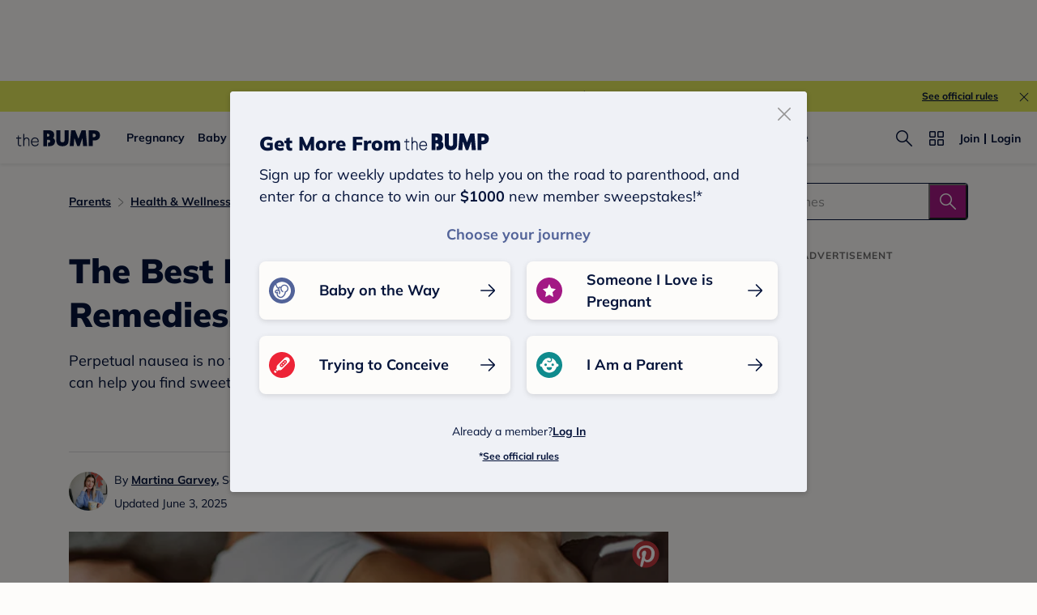

--- FILE ---
content_type: text/html; charset=utf-8
request_url: https://www.google.com/recaptcha/api2/aframe
body_size: 270
content:
<!DOCTYPE HTML><html><head><meta http-equiv="content-type" content="text/html; charset=UTF-8"></head><body><script nonce="2lEknLFf2gKNBB7fCYOUuQ">/** Anti-fraud and anti-abuse applications only. See google.com/recaptcha */ try{var clients={'sodar':'https://pagead2.googlesyndication.com/pagead/sodar?'};window.addEventListener("message",function(a){try{if(a.source===window.parent){var b=JSON.parse(a.data);var c=clients[b['id']];if(c){var d=document.createElement('img');d.src=c+b['params']+'&rc='+(localStorage.getItem("rc::a")?sessionStorage.getItem("rc::b"):"");window.document.body.appendChild(d);sessionStorage.setItem("rc::e",parseInt(sessionStorage.getItem("rc::e")||0)+1);localStorage.setItem("rc::h",'1768715616986');}}}catch(b){}});window.parent.postMessage("_grecaptcha_ready", "*");}catch(b){}</script></body></html>

--- FILE ---
content_type: application/javascript; charset=UTF-8
request_url: https://www.thebump.com/the-bump-web/_next/static/chunks/6752.0874ca039b4354ba.js
body_size: 1312
content:
"use strict";(self.webpackChunk_N_E=self.webpackChunk_N_E||[]).push([[6752],{56752:function(e,t,r){r.r(t),r.d(t,{default:function(){return b}});var o=r(71188),i=r(21902),n=r(20386),a=r.n(n),l=r(10353),c=r.n(l),s=r(71237),p=r(74860),d=r(8198),m=r(21707),u=r(26297),v=r(20397),h=r(97764),f=h.ZP.div.withConfig({displayName:"styles__StyledNewProductJumpLinks",componentId:"sc-1v7bzb-0"})((function(){return(0,h.iv)(["width:100%;background:var(--color-blush);border:1px solid var(--color-navy);padding:20px 16px;border-radius:8px;margin-bottom:36px;position:relative;a{display:block;width:fit-content;}.p-j-content{display:",";.p-j-item{position:relative;margin-bottom:16px;&:first-child{margin-top:16px;}&:last-child{margin-bottom:0px;}.tag-line{text-transform:uppercase;color:var(--color-navy);margin-bottom:4px;}.retailer{margin-bottom:4px;margin-top:4px;text-decoration:unset;color:var(--color-magenta);&:hover:active{color:var(--color-magenta-hover);}}.anchor{display:flex;align-items:center;text-decoration:underline;color:var(--color-navy);.svg-icon{transform:rotate(90deg);margin-right:4px;cursor:pointer;}&:hover:active{color:var(--color-navy-hover);svg path{fill:var(--color-navy-hover);}}}}}.p-j-icon{position:absolute;top:11px;right:5px;width:44px;height:44px;display:flex;align-items:center;justify-content:center;cursor:pointer;svg{cursor:pointer;&:hover:active{path{fill:var(--color-navy-hover);}}}transform:",";}@media (min-width:768px){width:660px;padding:20px;.p-j-content{.p-j-item{&::before{top:8px;}.retailer:hover{color:var(--color-magenta-hover);}.anchor{&:hover{color:var(--color-navy-hover);svg{cursor:pointer;path{fill:var(--color-navy-hover);}}}}}}.p-j-icon{top:11px;right:9px;svg{cursor:pointer;&:hover{path{fill:var(--color-navy-hover);}}}}&.fixed-width-d{max-width:660px;margin-left:auto;margin-right:auto;}}"],(function(e){return e.isShowJumpLinks?"block":"none"}),(function(e){return e.isShowJumpLinks?"rotate(0deg)":"rotate(180deg)"}))})),x=r(53704),g=u.S.JUMP_LINK_IMPRESSION,_=u.S.JUMP_LINK_INTERACTION,j=u.S.CLICK_THROUGH_TO_RETAILER,b=function(e){var t=e.atom,r=e.requestUrl,n=e.articleTitle,l=e.isFixedWidthD;if(c()(t.jump_links))return null;var u=(0,i.useRef)(!0),h=(0,s.Z)({threshold:50}),b=(0,o.Z)(h,2),k=b[0],y=b[1];k&&u.current&&(!function(){var e,t,o=(null===(e=window)||void 0===e||null===(t=e.location)||void 0===t?void 0:t.href)||r;m.TBAnalytics.trackEvent({event:g,source:(0,d.jQ)(o),needCommonParams:!0,selection:"view the jump link",articleList:"shopable article",placement:"product jumplink section"})}(),u.current=!1);var w=(0,i.useState)(!0),N=w[0],L=w[1];return(0,x.jsxs)(f,{className:a()("atomText",l&&"fixed-width-d"),isShowJumpLinks:N,ref:y,children:[(0,x.jsx)("div",{className:"p-j-title tbf_T4d tbf_T4m",children:t.title}),(0,x.jsx)("div",{className:"p-j-icon",onClick:function(){L(!N)},children:(0,x.jsx)(v.CaretUp,{})}),(0,x.jsx)("div",{className:"p-j-content",children:t.jump_links.map((function(e,t){return(0,x.jsxs)("div",{className:"p-j-item",children:[(0,x.jsx)("div",{className:"tbf_O1d tbf_O2m tag-line",children:e.tag_line}),e.original_price&&e.discounted_price&&(0,x.jsx)(p.Z,{text:"ON SALE ".concat((o=e.discounted_price,i=e.original_price,Math.floor((i-o)/i*100)),"% OFF")}),(0,x.jsx)("a",{className:"tbf_L1d tbf_L2m retailer",href:e.external_link,onClick:function(){!function(e,t){var o=e.url,i=e.name,a=e.title;m.TBAnalytics.trackEvent({event:j,destinationURL:o,source:(0,d.jQ)(r),cardTitle:a,position:t+1,retailerName:i,userDecisionArea:"article product card",needCommonParams:!0,title:n,placement:"product jumplink section"})}({url:e.external_link,name:e.retailer_name||"Amazon.com",title:e.title},t)},rel:"nofollow noreferrer",target:"_blank",children:e.jump_link_name}),(0,x.jsxs)("a",{className:"tbf_L3d tbf_L4m anchor",href:e.anchor_link,onClick:function(){return function(e,t){var o=e.copy;m.TBAnalytics.trackEvent({event:_,source:(0,d.jQ)(r),needCommonParams:!0,selection:"jump to ".concat(o),articleList:"shopable article",placement:"product jumplink section",position:t+1})}({copy:e.tag_line},t)},children:[(0,x.jsx)(v.Forward,{color:v.COLOR_NAVY,size:"small"}),(0,x.jsx)("span",{children:"Jump to Review"})]})]},e.tag_line);var o,i}))})]})}}}]);

--- FILE ---
content_type: application/javascript; charset=UTF-8
request_url: https://www.thebump.com/the-bump-web/_next/static/chunks/608.2d50e2c4b1d1dd38.js
body_size: 9530
content:
"use strict";(self.webpackChunk_N_E=self.webpackChunk_N_E||[]).push([[608],{90608:function(e,i,t){t.r(i),t.d(i,{default:function(){return M}});var o=t(71188),n=t(3323),a=t.n(n),s=t(21902),r=t(20386),c=t.n(r),x=t(39468),d=t.n(x),l=t(71237),C=t(94843),p=t(42706),m=t(92932),j=t(8198),h=t(21707),g=t(20397),f=t(53704),u=(0,s.memo)((function(){return(0,f.jsxs)("svg",{fill:"none",height:"89",viewBox:"0 0 89 89",width:"89",xmlns:"http://www.w3.org/2000/svg",children:[(0,f.jsx)("circle",{cx:"44.1558",cy:"44.1558",fill:"#A0CFD3",r:"44.1558"}),(0,f.jsx)("path",{d:"M83.4295 43.9132C83.4295 44.2329 83.2968 44.5691 83.0518 44.9397C82.8066 45.3106 82.4725 45.6818 82.1105 46.0739C82.0789 46.1081 82.047 46.1426 82.0149 46.1772C81.6887 46.5298 81.3464 46.8997 81.0696 47.2757C80.7661 47.6879 80.5124 48.1445 80.4493 48.6417C80.3864 49.1376 80.5154 49.6439 80.7031 50.1207C80.8743 50.5556 81.1096 51.0016 81.334 51.4268C81.3561 51.4686 81.378 51.5102 81.3998 51.5516C81.6485 52.0242 81.8757 52.4695 82.0177 52.8912C82.1597 53.3128 82.2024 53.6715 82.1222 53.9793C82.0424 54.2854 81.8294 54.5753 81.4969 54.8707C81.1643 55.1661 80.7446 55.4395 80.2921 55.7252C80.2473 55.7535 80.2022 55.7819 80.1568 55.8104C79.7539 56.064 79.3322 56.3295 78.9708 56.6155C78.5698 56.9329 78.204 57.3048 78.0124 57.7628C77.8209 58.2208 77.8125 58.7431 77.8681 59.253C77.9191 59.7202 78.0293 60.2169 78.1346 60.6914C78.1445 60.7363 78.1545 60.781 78.1643 60.8255C78.2803 61.3511 78.3834 61.8456 78.4111 62.2941C78.4388 62.7431 78.3873 63.1028 78.232 63.3778C78.078 63.6502 77.7996 63.8725 77.403 64.0696C77.0062 64.2668 76.5306 64.4202 76.0191 64.5782C75.9765 64.5914 75.9336 64.6046 75.8905 64.6178C75.4279 64.7602 74.9418 64.9099 74.51 65.0985C74.0387 65.3044 73.5884 65.5743 73.2845 65.9759C72.982 66.3754 72.8392 66.8796 72.7619 67.3879C72.6911 67.8539 72.6706 68.3615 72.651 68.8449C72.6492 68.8898 72.6474 68.9345 72.6455 68.979C72.6234 69.5134 72.5968 70.0126 72.509 70.4481C72.4212 70.8837 72.2798 71.2132 72.0594 71.4361C71.8403 71.6576 71.5136 71.7997 71.0785 71.8875C70.6437 71.9753 70.1437 72.001 69.6078 72.0219C69.5622 72.0237 69.5163 72.0255 69.4702 72.0272C68.9864 72.0456 68.4782 72.065 68.0118 72.1351C67.5018 72.2116 66.9957 72.3544 66.5956 72.6593C66.195 72.9646 65.9253 73.4143 65.7194 73.8851C65.5307 74.3165 65.381 74.8017 65.2385 75.2634C65.2253 75.3062 65.2122 75.3488 65.1991 75.3912C65.0411 75.9015 64.8878 76.3764 64.6905 76.7734C64.4934 77.1703 64.2706 77.4509 63.9967 77.6081C63.7218 77.7659 63.366 77.8184 62.923 77.7914C62.4799 77.7643 61.9913 77.6611 61.4693 77.5442C61.4258 77.5345 61.382 77.5246 61.338 77.5147C60.8659 77.4085 60.3696 77.2969 59.8991 77.2449C59.3853 77.1881 58.8586 77.1963 58.3891 77.3856C57.9171 77.576 57.5366 77.9394 57.2137 78.3413C56.9123 78.7163 56.6378 79.1554 56.3773 79.572C56.3584 79.6022 56.3396 79.6323 56.3208 79.6622C56.0373 80.115 55.7686 80.535 55.4774 80.8699C55.1863 81.2045 54.9003 81.4209 54.5961 81.5056C54.2941 81.5897 53.9417 81.55 53.5241 81.4086C53.1062 81.267 52.664 81.0384 52.1918 80.787C52.1542 80.767 52.1163 80.7468 52.0782 80.7265C51.65 80.498 51.1988 80.2573 50.7563 80.083C50.275 79.8934 49.7626 79.7646 49.2572 79.8311C48.7528 79.8975 48.293 80.151 47.8785 80.4554C47.4977 80.735 47.126 81.0801 46.7731 81.4079C46.7419 81.4369 46.7108 81.4658 46.6799 81.4944C46.2907 81.8552 45.9241 82.1871 45.557 82.4306C45.1905 82.6736 44.8572 82.8052 44.5374 82.8052C44.2177 82.8052 43.8816 82.6726 43.5109 82.4276C43.1398 82.1824 42.7685 81.8485 42.376 81.4867C42.3433 81.4565 42.3104 81.4262 42.2774 81.3957C41.9229 81.0683 41.5507 80.7246 41.172 80.4472C40.7587 80.1444 40.3007 79.8919 39.8018 79.8307C39.3053 79.7699 38.7971 79.8993 38.3179 80.0872C37.8786 80.2595 37.4282 80.496 36.9993 80.7211C36.9594 80.7421 36.9198 80.7629 36.8803 80.7836C36.406 81.032 35.9602 81.2588 35.5402 81.4005C35.1197 81.5423 34.7666 81.5839 34.4683 81.5045C34.1708 81.4254 33.885 81.213 33.5904 80.8787C33.2963 80.5449 33.0223 80.1238 32.7348 79.67C32.7101 79.6311 32.6854 79.5919 32.6605 79.5525C32.4016 79.143 32.13 78.7134 31.8371 78.3459C31.5169 77.9443 31.1423 77.5785 30.6832 77.3872C30.2238 77.1958 29.7009 77.1878 29.1907 77.244C28.7242 77.2953 28.2287 77.4058 27.7555 77.5112C27.7097 77.5214 27.6641 77.5316 27.6187 77.5417C27.0936 77.6582 26.6 77.7614 26.1524 77.7887C25.7044 77.8161 25.3454 77.7641 25.0707 77.6075C24.7974 77.4519 24.5749 77.1725 24.3778 76.776C24.1807 76.3793 24.0274 75.9044 23.8694 75.3936C23.8562 75.3509 23.8429 75.3079 23.8296 75.2647C23.6872 74.8029 23.5377 74.3176 23.3491 73.8861C23.1433 73.4149 22.8736 72.9647 22.4728 72.6593C22.0733 72.3549 21.5694 72.2111 21.0613 72.1334C20.5941 72.062 20.0852 72.0417 19.601 72.0224C19.5578 72.0207 19.5149 72.019 19.4722 72.0172C18.9385 71.9955 18.4402 71.9695 18.0054 71.8821C17.5706 71.7948 17.2416 71.6537 17.0189 71.4334C16.7974 71.2141 16.6553 70.8877 16.5675 70.4532C16.4797 70.0189 16.4541 69.5197 16.4331 68.9845C16.4313 68.939 16.4296 68.8932 16.4278 68.8472C16.4094 68.364 16.3901 67.8564 16.32 67.3903C16.2434 66.8808 16.1006 66.3751 15.7959 65.975C15.4906 65.5743 15.041 65.3046 14.5702 65.0986C14.1383 64.9097 13.6525 64.7599 13.1901 64.6173C13.1477 64.6042 13.1055 64.5912 13.0636 64.5782C12.5529 64.4202 12.0775 64.2668 11.6795 64.0695C11.2817 63.8723 10.9997 63.6492 10.841 63.3747C10.6822 63.1001 10.6294 62.7444 10.6567 62.3011C10.684 61.8576 10.788 61.3686 10.9061 60.8461C10.9163 60.8011 10.9265 60.7558 10.9369 60.7104C11.0438 60.2392 11.1562 59.7443 11.2091 59.2755C11.267 58.7621 11.2598 58.2354 11.0701 57.7667C10.8796 57.2961 10.5156 56.9164 10.1136 56.594C9.73992 56.2943 9.30244 56.0205 8.88712 55.7607C8.8552 55.7407 8.82342 55.7208 8.7918 55.701C8.33877 55.4171 7.9187 55.1478 7.58431 54.8562C7.25008 54.5647 7.03466 54.2786 6.95129 53.9748C6.86829 53.6724 6.90881 53.3194 7.05056 52.9016C7.19244 52.4835 7.42094 52.0413 7.67185 51.5695C7.69167 51.5322 7.71164 51.4947 7.7317 51.4571C7.95992 51.0288 8.20029 50.5777 8.37426 50.1356C8.56335 49.6552 8.69169 49.1438 8.62514 48.6399C8.5587 48.1368 8.3046 47.6772 7.99996 47.2627C7.72058 46.8826 7.37577 46.5109 7.04807 46.1577C7.01825 46.1255 6.98858 46.0935 6.95912 46.0617C6.5977 45.6714 6.26503 45.3033 6.02093 44.9349C5.77722 44.5672 5.64525 44.233 5.64525 43.9132C5.64525 43.5934 5.77791 43.2572 6.02292 42.8866C6.26812 42.5157 6.60215 42.1445 6.96417 41.7524C6.99584 41.7181 7.02775 41.6837 7.05981 41.649C7.38605 41.2964 7.7283 40.9265 8.00509 40.5506C8.30856 40.1384 8.56229 39.6818 8.62537 39.1846C8.68831 38.6887 8.55932 38.1824 8.37159 37.7056C8.20037 37.2708 7.96511 36.8248 7.74077 36.3996C7.71869 36.3577 7.69672 36.3161 7.67493 36.2747C7.42623 35.8021 7.19904 35.3568 7.057 34.9351C6.91499 34.5135 6.87226 34.1548 6.95248 33.847C7.03223 33.5411 7.24548 33.2513 7.5786 32.9558C7.91171 32.6603 8.33222 32.3869 8.78551 32.1012C8.83028 32.073 8.8754 32.0447 8.92076 32.0162C9.32446 31.7625 9.74698 31.497 10.109 31.2109C10.5105 30.8936 10.8769 30.5216 11.0685 30.0635C11.2602 29.6053 11.2681 29.0828 11.2118 28.5729C11.1603 28.1056 11.0493 27.6087 10.9433 27.1342C10.9333 27.0894 10.9233 27.0447 10.9134 27.0003C10.7966 26.4747 10.6928 25.9802 10.6646 25.5318C10.6363 25.0828 10.6875 24.7233 10.8427 24.4485C10.9968 24.176 11.2749 23.9537 11.6711 23.7566C12.0674 23.5594 12.5425 23.4061 13.054 23.2481C13.0975 23.2347 13.1414 23.2212 13.1854 23.2076C13.6471 23.0655 14.1325 22.9161 14.5644 22.7279C15.0368 22.5221 15.4883 22.2525 15.7952 21.8521C16.1016 21.4524 16.2463 20.9477 16.3243 20.4388C16.3963 19.9691 16.4163 19.4574 16.4353 18.9708C16.4369 18.9292 16.4385 18.8879 16.4402 18.8468C16.4615 18.3122 16.487 17.813 16.5739 17.3775C16.6608 16.9419 16.8015 16.6128 17.0216 16.3902C17.2408 16.1687 17.5672 16.0266 18.0015 15.9388C18.4356 15.851 18.9345 15.8253 19.4692 15.8044C19.5147 15.8026 19.5604 15.8008 19.6063 15.7991C20.089 15.7807 20.5961 15.7613 21.0614 15.6912C21.57 15.6146 22.0748 15.4717 22.4735 15.1665C22.8723 14.8611 23.141 14.4115 23.3465 13.9411C23.5342 13.5112 23.6837 13.0279 23.826 12.5676C23.8397 12.5233 23.8533 12.4792 23.8669 12.4354C24.0253 11.9251 24.1792 11.4503 24.3769 11.0532C24.5745 10.6562 24.7976 10.3755 25.0717 10.2182C25.3466 10.0604 25.7027 10.0079 26.1463 10.0349C26.59 10.062 27.0791 10.1652 27.6016 10.2821C27.6454 10.2919 27.6896 10.3019 27.7339 10.3118C28.2061 10.418 28.7021 10.5295 29.1719 10.5814C29.6853 10.6382 30.2116 10.6301 30.6798 10.4405C31.1502 10.25 31.5298 9.88649 31.8522 9.4849C32.1523 9.11106 32.4263 8.67339 32.6865 8.25784C32.7061 8.22652 32.7256 8.19532 32.7451 8.16428C33.0289 7.71156 33.2983 7.2915 33.59 6.95666C33.8816 6.62197 34.168 6.40541 34.4723 6.32066C34.7743 6.23656 35.1272 6.2763 35.5452 6.41775C35.9635 6.55932 36.4061 6.78798 36.8782 7.03927C36.9171 7.06 36.9563 7.0809 36.9957 7.1019C37.4226 7.32968 37.8719 7.56942 38.3118 7.74317C38.7917 7.93272 39.3025 8.06178 39.8053 7.99511C40.3067 7.92862 40.7654 7.67488 41.1794 7.37097C41.5574 7.09347 41.9277 6.75123 42.28 6.42559C42.3138 6.39437 42.3474 6.36331 42.3808 6.33247C42.7717 5.97191 43.1409 5.6399 43.5105 5.3963C43.8795 5.15311 44.2154 5.02104 44.5374 5.02104C44.8589 5.02104 45.1958 5.15392 45.5663 5.39873C45.9372 5.6438 46.3079 5.97762 46.6991 6.33926C46.7339 6.37145 46.7689 6.40387 46.8041 6.43646C47.1552 6.76181 47.5234 7.10294 47.8975 7.37855C48.3083 7.68124 48.7637 7.93419 49.26 7.99551C49.7539 8.05655 50.2613 7.92676 50.7399 7.73908C51.1775 7.56747 51.6273 7.33211 52.0561 7.10769C52.0976 7.08599 52.1388 7.06439 52.1799 7.04296C52.6556 6.79457 53.1034 6.56768 53.5251 6.42593C53.9474 6.28398 54.3018 6.24242 54.6001 6.32176C54.8977 6.40088 55.1834 6.61327 55.478 6.94758C55.7722 7.28137 56.0462 7.70249 56.3336 8.15627C56.3583 8.19519 56.3831 8.23437 56.4079 8.27374C56.6668 8.68332 56.9384 9.11289 57.2314 9.4804C57.5515 9.88201 57.9261 10.2478 58.3852 10.4391C58.8446 10.6305 59.3675 10.6385 59.8777 10.5823C60.3442 10.531 60.8397 10.4206 61.3128 10.3151C61.3587 10.3049 61.4043 10.2947 61.4497 10.2846C61.9748 10.1682 62.4684 10.065 62.916 10.0376C63.364 10.0102 63.723 10.0622 63.9977 10.2188C64.271 10.3744 64.4935 10.6538 64.6906 11.0503C64.8878 11.447 65.0411 11.9219 65.199 12.4327C65.2123 12.4754 65.2255 12.5184 65.2388 12.5616C65.3812 13.0233 65.5308 13.5087 65.7193 13.9402C65.9252 14.4114 66.1949 14.8616 66.5956 15.167C66.9952 15.4715 67.4996 15.6152 68.0082 15.6929C68.4762 15.7643 68.986 15.7846 69.4714 15.8039C69.5145 15.8056 69.5575 15.8073 69.6002 15.8091C70.135 15.8308 70.6348 15.8568 71.0711 15.9442C71.5076 16.0316 71.8384 16.1728 72.0627 16.3936C72.2854 16.6127 72.4277 16.9389 72.5152 17.3729C72.6027 17.807 72.6277 18.306 72.6478 18.8413C72.6495 18.8865 72.6512 18.9319 72.6529 18.9776C72.6706 19.4611 72.6892 19.9693 72.7592 20.4359C72.8356 20.9457 72.9789 21.4518 73.2858 21.8521C73.5925 22.2522 74.0424 22.5218 74.5134 22.7277C74.9446 22.9162 75.429 23.0658 75.8899 23.2082C75.9331 23.2215 75.9761 23.2348 76.0188 23.248C76.5287 23.406 77.0028 23.5594 77.3993 23.7566C77.7955 23.9537 78.0758 24.1765 78.2331 24.4506C78.3909 24.7256 78.4434 25.0815 78.4164 25.5245C78.3893 25.9678 78.2861 26.4564 78.1692 26.9786C78.1595 27.022 78.1496 27.0658 78.1398 27.1097C78.0336 27.582 77.9219 28.0784 77.8699 28.549C77.8132 29.0628 77.8214 29.5896 78.0107 30.0592C78.201 30.5312 78.5644 30.9117 78.966 31.2347C79.3403 31.5356 79.7784 31.8099 80.194 32.07C80.2248 32.0893 80.2555 32.1085 80.286 32.1276C80.7383 32.4112 81.1576 32.6798 81.4914 32.971C81.8249 33.2619 82.04 33.5477 82.1234 33.8515C82.2064 34.1539 82.1659 34.5069 82.0241 34.9247C81.8823 35.3428 81.6538 35.785 81.4029 36.2568C81.383 36.2941 81.3631 36.3316 81.343 36.3692C81.1148 36.7975 80.8744 37.2486 80.7004 37.6907C80.5113 38.1711 80.383 38.6825 80.4496 39.1864C80.516 39.6896 80.7701 40.1491 81.0747 40.5636C81.3541 40.9437 81.6989 41.3154 82.0267 41.6687C82.0565 41.7008 82.0861 41.7328 82.1156 41.7646C82.477 42.1549 82.8097 42.523 83.0538 42.8914C83.2975 43.2591 83.4295 43.5933 83.4295 43.9132Z",fill:"#A0CFD3",stroke:"#FDFCFA",strokeWidth:"0.715054"}),(0,f.jsx)("path",{d:"M18.5512 36.1288L18.5512 28.9659L19.5367 28.9659L23.6922 34.3406L23.428 34.3406L23.428 28.9659L24.6473 28.9659L24.6473 36.1288L23.6617 36.1288L19.5164 30.7541L19.7704 30.7541L19.7704 36.1288L18.5512 36.1288ZM27.4387 32.5422C27.4387 31.7904 27.5741 31.1401 27.8451 30.5915C28.1228 30.0428 28.519 29.6195 29.0338 29.3215C29.5486 29.0167 30.1616 28.8643 30.8728 28.8643C31.5772 28.8643 32.1868 29.0167 32.7016 29.3215C33.2164 29.6195 33.6127 30.0428 33.8904 30.5915C34.1749 31.1401 34.3171 31.787 34.3171 32.5321C34.3171 33.2839 34.1749 33.9376 33.8904 34.493C33.6127 35.0416 33.2164 35.4684 32.7016 35.7732C32.1868 36.078 31.5772 36.2304 30.8728 36.2304C30.1616 36.2304 29.5486 36.078 29.0338 35.7732C28.5258 35.4684 28.1329 35.0416 27.8552 34.493C27.5775 33.9376 27.4387 33.2873 27.4387 32.5422ZM28.8103 32.5422C28.8103 33.3483 28.983 33.9782 29.3285 34.432C29.6739 34.8859 30.1887 35.1128 30.8728 35.1128C31.5366 35.1128 32.048 34.8859 32.407 34.432C32.766 33.9782 32.9455 33.3483 32.9455 32.5422C32.9455 31.7294 32.766 31.0995 32.407 30.6525C32.0548 30.2054 31.5434 29.9819 30.8728 29.9819C30.1887 29.9819 29.6739 30.2054 29.3285 30.6525C28.983 31.0995 28.8103 31.7294 28.8103 32.5422ZM38.9338 36.1288L36.4039 28.9659L37.7653 28.9659L39.7161 34.8384L39.3097 34.8384L41.4128 28.9659L42.3882 28.9659L44.339 34.8384L43.963 34.8384L46.0052 28.9659L47.2854 28.9659L44.7352 36.1288L43.6481 36.1288L41.7583 30.622L41.9818 30.622L40.0209 36.1288L38.9338 36.1288ZM53.7902 32.5422C53.7902 31.7904 53.9257 31.1401 54.1966 30.5915C54.4743 30.0428 54.8705 29.6195 55.3853 29.3215C55.9001 29.0167 56.5131 28.8643 57.2243 28.8643C57.9288 28.8643 58.5384 29.0167 59.0532 29.3215C59.5679 29.6195 59.9642 30.0428 60.2419 30.5915C60.5264 31.1401 60.6686 31.787 60.6686 32.5321C60.6686 33.2839 60.5264 33.9376 60.2419 34.493C59.9642 35.0416 59.5679 35.4684 59.0532 35.7732C58.5384 36.078 57.9288 36.2304 57.2243 36.2304C56.5131 36.2304 55.9001 36.078 55.3853 35.7732C54.8773 35.4684 54.4845 35.0416 54.2068 34.493C53.929 33.9376 53.7902 33.2873 53.7902 32.5422ZM55.1618 32.5422C55.1618 33.3483 55.3345 33.9782 55.68 34.432C56.0254 34.8859 56.5402 35.1128 57.2243 35.1128C57.8881 35.1128 58.3995 34.8859 58.7585 34.432C59.1175 33.9782 59.297 33.3483 59.297 32.5422C59.297 31.7294 59.1175 31.0995 58.7585 30.6525C58.4063 30.2054 57.8949 29.9819 57.2243 29.9819C56.5402 29.9819 56.0254 30.2054 55.68 30.6525C55.3345 31.0995 55.1618 31.7294 55.1618 32.5422ZM63.4725 36.1288L63.4725 28.9659L64.458 28.9659L68.6135 34.3406L68.3494 34.3406L68.3494 28.9659L69.5686 28.9659L69.5686 36.1288L68.5831 36.1288L64.4377 30.7541L64.6917 30.7541L64.6917 36.1288L63.4725 36.1288Z",fill:"#04133A"}),(0,f.jsx)("path",{d:"M22.1759 55.6318C21.0244 55.6318 19.9271 55.4964 18.884 55.2254C17.8544 54.941 16.9874 54.5616 16.283 54.0875L17.3397 51.1817C17.7867 51.4662 18.2744 51.71 18.8027 51.9132C19.3311 52.1164 19.8797 52.279 20.4487 52.4009C21.0312 52.5093 21.6205 52.5635 22.2165 52.5635C23.1106 52.5635 23.727 52.4483 24.0657 52.218C24.4179 51.9877 24.594 51.6897 24.594 51.3239C24.594 50.9988 24.4789 50.7482 24.2486 50.5721C24.0183 50.3824 23.5848 50.2199 22.9481 50.0844L20.469 49.5764C19.1549 49.3054 18.1728 48.8381 17.5225 48.1743C16.8723 47.4969 16.5472 46.6164 16.5472 45.5326C16.5472 44.5844 16.7978 43.7648 17.299 43.0739C17.8138 42.3694 18.5318 41.8276 19.453 41.4482C20.3742 41.0554 21.4511 40.859 22.6839 40.859C23.6999 40.859 24.655 41.0012 25.5491 41.2857C26.4432 41.5566 27.1747 41.9359 27.7437 42.4236L26.687 45.1466C26.1451 44.7537 25.5355 44.4557 24.8582 44.2525C24.1808 44.0357 23.429 43.9273 22.6026 43.9273C21.8169 43.9273 21.2208 44.0493 20.8144 44.2931C20.4216 44.5234 20.2252 44.8553 20.2252 45.2888C20.2252 45.5868 20.3403 45.8442 20.5706 46.061C20.8144 46.2642 21.2547 46.4335 21.8914 46.569L24.3299 47.0567C25.6439 47.3141 26.6261 47.7746 27.2763 48.4384C27.9401 49.1022 28.272 49.9692 28.272 51.0394C28.272 51.9606 28.0146 52.7667 27.4998 53.4576C26.9986 54.1485 26.2942 54.6836 25.3865 55.0629C24.4789 55.4422 23.4087 55.6318 22.1759 55.6318ZM28.4973 55.4083L35.203 41.0825L38.251 41.0825L44.9974 55.4083L41.2381 55.4083L39.5109 51.4662L40.9536 52.5025L32.541 52.5025L33.9634 51.4662L32.2565 55.4083L28.4973 55.4083ZM36.7067 44.9433L34.3292 50.6127L33.7602 49.6577L39.7141 49.6577L39.2061 50.6127L36.8083 44.9433L36.7067 44.9433ZM45.8824 55.4083L45.8824 41.0825L49.6417 41.0825L49.6417 52.2993L55.7784 52.2993L55.7784 55.4083L45.8824 55.4083ZM57.6301 55.4083L57.6301 41.0825L67.9122 41.0825L67.9122 43.9477L61.2268 43.9477L61.2268 46.6909L67.4245 46.6909L67.4245 49.5764L61.2268 49.5764L61.2268 52.5228L67.9122 52.5228L67.9122 55.4083L57.6301 55.4083ZM70.2194 50.5721L69.1018 41.0825L73.5316 41.0825L72.3937 50.5721L70.2194 50.5721ZM69.4269 55.4083L69.4269 51.71L73.1862 51.71L73.1862 55.4083L69.4269 55.4083Z",fill:"#04133A"})]})})),b=t(52368),w=t(6888),L=t(79972),v=t(11598),_=[".discount-label.jsx-1349212069{text-align:center;margin-bottom:6px;}",".productCard.jsx-1349212069{margin:36px 0 60px;font-family:Mulish;}",".productCard.jsx-1349212069+.in-article-ad{margin-bottom:60px;}",".productCard.jsx-1349212069 .productTitle.jsx-1349212069{color:var(--color-corn-flower);padding-bottom:12px;border-bottom:1px solid #d9d9d9;margin-bottom:12px;text-align:center;}",".productCard.jsx-1349212069 .productTitle.numTitle.jsx-1349212069{width:42px;height:42px;border-radius:50%;background:var(--color-powder);border:2px solid var(--color-corn-flower);padding-bottom:0;margin:0 auto 12px;display:-webkit-box;display:-webkit-flex;display:-ms-flexbox;display:flex;-webkit-align-items:center;-webkit-box-align:center;-ms-flex-align:center;align-items:center;-webkit-box-pack:center;-webkit-justify-content:center;-ms-flex-pack:center;justify-content:center;color:var(--color-navy);line-height:initial;}",".image.jsx-1349212069{width:100%;}",".infosBox.jsx-1349212069 .imageWrapper.jsx-1349212069{font-size:0;}",".imageCredit.jsx-1349212069{color:#949494;margin-top:8px;}",".infosList.jsx-1349212069{text-align:center;display:-webkit-box;display:-webkit-flex;display:-ms-flexbox;display:flex;-webkit-flex-direction:column;-ms-flex-direction:column;flex-direction:column;-webkit-box-pack:center;-webkit-justify-content:center;-ms-flex-pack:center;justify-content:center;-webkit-align-items:center;-webkit-box-align:center;-ms-flex-align:center;align-items:center;}",".infosList.jsx-1349212069 .subhead.jsx-1349212069{margin-bottom:16px;}",".infosList.jsx-1349212069 .infoItemContainer.jsx-1349212069{width:100%;}",".infosList.jsx-1349212069 .infoItemContainer.jsx-1349212069:nth-child(n + 3){margin-top:24px;}",".infosList.jsx-1349212069 .infoItemContainer.hasDiscount.jsx-1349212069:nth-child(n + 3){margin-top:12px;}",".infosList.jsx-1349212069 .infoItemContainer.jsx-1349212069:nth-child(n + 3){width:100%;}",".infoItemContainer.jsx-1349212069 .infoDiscountDetails.jsx-1349212069{margin-bottom:4px;}",".infoItemContainer.jsx-1349212069 .infoDiscountDetails.jsx-1349212069 .list.jsx-1349212069{color:#6c6b6b;}",".infoItemContainer.jsx-1349212069 .infoDiscountDetails.jsx-1349212069 .originalPrice.jsx-1349212069{-webkit-text-decoration:line-through;text-decoration:line-through;color:#6c6b6b;}",".infoItemContainer.jsx-1349212069 .infoDiscountDetails.jsx-1349212069 .save.jsx-1349212069{font-weight:700;color:#0f8b8d;}",".infosList.jsx-1349212069 .infoItem.jsx-1349212069{width:100%;background-color:var(--color-magenta);}",".infosList.jsx-1349212069 a.infoItem.jsx-1349212069{-webkit-text-decoration:none;text-decoration:none;color:var(--color-off-white);}",".infoItem.jsx-1349212069 .retailer.jsx-1349212069{white-space:nowrap;overflow:hidden;text-overflow:ellipsis;pointer-events:none;}",".space.jsx-1349212069{pointer-events:none;margin:0 4px;}",".infoItem.jsx-1349212069 .price.jsx-1349212069{white-space:nowrap;pointer-events:none;}",".infosList.jsx-1349212069 a.infoItem.jsx-1349212069 .price.outOfStock.jsx-1349212069{min-width:98px;}",".description.jsx-1349212069{margin-bottom:16px;}",".description.jsx-1349212069>div{margin:0;}",".description.jsx-1349212069>p:last-child{margin-bottom:0;}",".d_text.jsx-1349212069{margin-top:24px;margin-bottom:0;}",".considerBox.jsx-1349212069{background-color:var(--color-blush);border-radius:8px;padding-bottom:20px;margin-top:24px;margin-bottom:24px;}",".considerBox.jsx-1349212069 .subhead.jsx-1349212069{display:-webkit-box;display:-webkit-flex;display:-ms-flexbox;display:flex;-webkit-align-items:center;-webkit-box-align:center;-ms-flex-align:center;align-items:center;}",".considerBox.jsx-1349212069 .considerContent.jsx-1349212069 ul{margin:0;}",".considerBox.jsx-1349212069 .considerContent.jsx-1349212069 li{margin:0;}",".productCard.jsx-1349212069 .heading.jsx-1349212069 .pLink.jsx-1349212069{color:var(--color-magenta);-webkit-text-decoration:none;text-decoration:none;}",".productCard.jsx-1349212069 .heading.jsx-1349212069 a.pLink.jsx-1349212069:active{color:var(--color-magenta-hover);}",".imageBox.jsx-1349212069{position:relative;}",".imageBox.jsx-1349212069 .nowOnSale.jsx-1349212069{position:absolute;top:0;left:0;z-index:1;}",".imageBox.jsx-1349212069 a.imageUrl.jsx-1349212069:active .image.jsx-1349212069{opacity:0.6;pointer-events:none;}",".imageUrl.jsx-1349212069{font-size:0px;display:block;height:auto;}",".product-box.jsx-1349212069{display:-webkit-box;display:-webkit-flex;display:-ms-flexbox;display:flex;-webkit-box-pack:center;-webkit-justify-content:center;-ms-flex-pack:center;justify-content:center;-webkit-align-items:center;-webkit-box-align:center;-ms-flex-align:center;align-items:center;min-height:65px;border-top:1px solid #d9d9d9;padding:12px 8px;-webkit-box-pack:space-around;-webkit-justify-content:space-around;-ms-flex-pack:space-around;justify-content:space-around;width:100%;}",".product-box.jsx-1349212069:last-child{min-height:66px;border-bottom:1px solid #d9d9d9;margin-bottom:24px;}",".infosList.jsx-1349212069 .product-box.jsx-1349212069 .buy-now-button{width:80px;height:32px;text-align:center;color:var(--color-off-white);padding:0;margin:0;-webkit-text-decoration:none;text-decoration:none;}",".product-box.jsx-1349212069 .price.jsx-1349212069{width:93px;word-break:break-word;-webkit-hyphens:auto;-moz-hyphens:auto;-ms-hyphens:auto;hyphens:auto;display:-webkit-box;display:-webkit-flex;display:-ms-flexbox;display:flex;-webkit-align-items:center;-webkit-box-align:center;-ms-flex-align:center;align-items:center;color:var(--color-navy);text-align:left;}",".price-name.jsx-1349212069{width:130px;color:var(--color-navy);margin:0 8px;text-align:left;display:-webkit-box;-webkit-box-orient:vertical;-webkit-line-clamp:2;overflow:hidden;word-break:break-word;}",".p-c-atom.jsx-1349212069{margin-top:24px;}",".productCard.jsx-1349212069 a.buy-now.jsx-1349212069{color:var(--color-magenta);-webkit-text-decoration:none;text-decoration:none;display:-webkit-box;display:-webkit-flex;display:-ms-flexbox;display:flex;-webkit-align-items:center;-webkit-box-align:center;-ms-flex-align:center;align-items:center;margin:16px auto 0;width:-webkit-fit-content;width:-moz-fit-content;width:fit-content;}",".productCard.jsx-1349212069 a.buy-now.jsx-1349212069 .svg-icon{margin-left:4px;}",".productCard.jsx-1349212069 a.buy-now.jsx-1349212069 .svg-icon svg{cursor:pointer;}",".productCard.jsx-1349212069 a.buy-now.jsx-1349212069:active .svg-icon svg path{fill:var(--color-magenta-hover);}",".productCard.jsx-1349212069 a.buy-now.jsx-1349212069:active{color:var(--color-magenta-hover);}",".productCard.jsx-1349212069 .t-box{margin-top:24px;margin-bottom:0;}",".p-c-atom.jsx-1349212069>:last-child{margin-bottom:0;}","@media (max-width:768px){.productCard.jsx-1349212069{margin:36px 0 48px;}.productCard.jsx-1349212069+.in-article-ad{margin-bottom:48px;}.productCard.jsx-1349212069 .productTitle.jsx-1349212069{margin-bottom:8px;padding-bottom:8px;}.productCard.jsx-1349212069 .productTitle.numTitle.jsx-1349212069{margin-bottom:12px;padding-bottom:0;line-height:initial;}.heading.jsx-1349212069{text-align:center;margin-bottom:24px;}.infosList.jsx-1349212069{margin-top:24px;}.considerBox.jsx-1349212069{padding-bottom:16px;}.considerBox.jsx-1349212069 .considerItem.jsx-1349212069{padding:20px 16px 0;}.considerBox.jsx-1349212069 .subhead.jsx-1349212069 .svg-icon{margin-right:8px;width:24px;height:24px;}.considerBox.jsx-1349212069 .subhead.jsx-1349212069 svg{width:24px;height:24px;}.considerContent.jsx-1349212069{margin:4px 0;}.considerBox.jsx-1349212069 .considerContent.jsx-1349212069 li{".concat(g.BODY_2,";}.productCard.jsx-1349212069 a.buy-now.jsx-1349212069 .svg-icon,.productCard.jsx-1349212069 a.buy-now.jsx-1349212069 .svg-icon svg{width:16px;height:16px;}}"),"@media (min-width:768px){.product-box.jsx-1349212069 .price.jsx-1349212069{width:66px;}.heading.jsx-1349212069{text-align:center;margin-bottom:36px;}.productCard.jsx-1349212069 .heading.jsx-1349212069 .pLink.jsx-1349212069:hover{color:var(--color-magenta-hover);}.imageBox.jsx-1349212069 .imageUrl.jsx-1349212069:hover .image.jsx-1349212069{opacity:0.8;}.infosBox.jsx-1349212069{display:-webkit-box;display:-webkit-flex;display:-ms-flexbox;display:flex;-webkit-align-items:center;-webkit-box-align:center;-ms-flex-align:center;align-items:center;}.imageBox.jsx-1349212069{width:340px;overflow:hidden;}.infosBox.jsx-1349212069 .imageWrapper.jsx-1349212069{margin-right:10px;}.infosBox.jsx-1349212069 .infosList.jsx-1349212069{margin-right:10px;}.infosList.jsx-1349212069{-webkit-flex:1;-ms-flex:1;flex:1;}.infosList.jsx-1349212069 .infoItem.jsx-1349212069{width:300px;}.fixed-width-d.jsx-1349212069 .infosList.jsx-1349212069 .infoItem.jsx-1349212069{width:320px;}.description.jsx-1349212069{margin-bottom:20px;}.considerBox.jsx-1349212069{min-height:136px;padding:20px;display:-webkit-box;display:-webkit-flex;display:-ms-flexbox;display:flex;-webkit-flex-wrap:wrap;-ms-flex-wrap:wrap;flex-wrap:wrap;margin-top:36px;margin-bottom:36px;}.considerBox.jsx-1349212069 .considerItem.jsx-1349212069{-webkit-flex:1;-ms-flex:1;flex:1;width:50%;overflow:hidden;}.considerBox.jsx-1349212069 .considerItem.jsx-1349212069:first-child{margin-right:36px;}.considerBox.jsx-1349212069 .subhead.jsx-1349212069 .svg-icon{margin-right:8px;}.considerContent.jsx-1349212069{padding-top:8px;}.considerBox.jsx-1349212069 .considerContent.jsx-1349212069 li{".concat(g.BODY_1,";}.infosList.jsx-1349212069 a.infoItem.jsx-1349212069:hover{color:var(--color-off-white);background-color:var(--color-magenta-hover);}.infosList.jsx-1349212069 a.infoItem.jsx-1349212069:active{color:var(--color-off-white);}.p-c-atom.jsx-1349212069{margin-top:36px;}.productCard.jsx-1349212069 a.buy-now.jsx-1349212069{margin-top:20px;}.productCard.jsx-1349212069 a.buy-now.jsx-1349212069:hover .svg-icon svg path{fill:var(--color-magenta-hover);}.productCard.jsx-1349212069 a.buy-now.jsx-1349212069:hover{color:var(--color-magenta-hover);}.fixed-width-d.jsx-1349212069{max-width:660px;margin-left:auto;margin-right:auto;}.productCard.fixed-width-d.jsx-1349212069 .infosBox.jsx-1349212069 .infosList.jsx-1349212069 a.infoItem.jsx-1349212069{margin-left:0;margin-right:0;width:320px;}.productCard.fixed-width-d.jsx-1349212069 .infosBox.jsx-1349212069 .imageWrapper.jsx-1349212069 .imageCredit.jsx-1349212069{width:340px;text-align:center;}.productCard.fixed-width-d.jsx-1349212069 .infosBox.jsx-1349212069 .imageWrapper.jsx-1349212069,.productCard.fixed-width-d.jsx-1349212069 .infosBox.jsx-1349212069 .infosList.jsx-1349212069{margin-right:0;-webkit-flex:unset;-ms-flex:unset;flex:unset;}.productCard.fixed-width-d.jsx-1349212069 .infosBox.jsx-1349212069{padding:0 20px;-webkit-box-pack:justify;-webkit-justify-content:space-between;-ms-flex-pack:justify;justify-content:space-between;}.productCard.fixed-width-d.jsx-1349212069{max-width:740px;}}")];_.__hash="1349212069";var y=_,k=d()((function(){return t.e(2041).then(t.bind(t,72041))}),{loadableGenerated:{webpack:function(){return[72041]}}}),B="jsx-".concat(y.__hash),N=h.eventNames.SHOPPABLE_PRODUCT_CARD_IMPRESSION,I=h.eventNames.CLICK_THROUGH_TO_RETAILER,T={what_we_love:{svg:(0,f.jsx)(g.CheckedFilled,{color:g.COLOR_TEAL,size:"large"}),text:"What We Love"},things_to_consider:{svg:(0,f.jsx)(g.CautionFilled,{color:g.COLOR_MAGENTA,size:"large"}),text:"Things To Consider"}};var M=function(e){var i,t,n=e.description,r=e.atoms,x=e.imageAlt,d=e.imageCredit,_=e.imageUrl,M=e.imageMobileUrl,D=e.infos,A=void 0===D?[]:D,Z=e.position,O=e.consider,E=e.hasConsider,F=e.title,S=e.productName,U=e.productUrl,P=e.imageLinkUrl,W=e.isMobile,R=e.requestUrl,z=e.articleTitle,H=e.isFixedWidthD,q=e.article,G=F.replace(/<.*>/,""),J=Math.floor((A[0].original_price-A[0].discounted_price)/A[0].original_price*100),Q=(0,s.useState)(0),K=Q[0],Y=Q[1],V=(0,l.Z)(),$=(0,o.Z)(V,2),X=$[0],ee=$[1];X&&0===K&&(h.TBAnalytics.trackEvent({event:N,source:(0,j.jQ)(R),cardTitle:G,position:Z,needCommonParams:!0,title:z}),Y(K+1));var ie=function(e){var i=e.url,t=e.name,o=e.placement;h.TBAnalytics.trackEvent({event:I,destinationURL:i,source:(0,j.jQ)(R),cardTitle:G,position:Z,retailerName:t,userDecisionArea:"article product card",needCommonParams:!0,title:z,placement:o})},te=(0,s.useMemo)((function(){return A.map((function(e,i){var t=e.price||"Out of Stock",o=e.price?"":"outOfStock",n=Math.floor((e.original_price-e.discounted_price)/e.original_price*100),a=(null===e||void 0===e?void 0:e.original_price)&&(null===e||void 0===e?void 0:e.discounted_price);return(0,f.jsxs)("span",{className:"".concat(B," infoItemContainer ").concat(a?"hasDiscount":""),children:[a&&(0,f.jsxs)("div",{className:"".concat(B," infoDiscountDetails"),children:[(0,f.jsx)("span",{className:"".concat(B," list"),children:"List: "}),(0,f.jsx)("span",{className:"".concat(B," originalPrice"),children:(0,p.J)(e.original_price)}),(0,f.jsxs)("span",{className:"".concat(B," save"),children:[" ","SAVE ",(0,p.J)(e.original_price-e.discounted_price)," (",n,"%)"]})]}),(0,f.jsxs)(g.Button,{className:"".concat(B," infoItem tbf_L1d tbf_L2m"),href:e.url,onClick:function(){ie({url:e.url,name:e.name||"Amazon.com",placement:"buying options cta"})},target:"_blank",variant:"primary",children:[(0,f.jsx)("span",{className:"".concat(B," retailer"),children:"".concat(e.name||"Amazon.com")}),(0,f.jsx)("span",{className:"".concat(B," space"),children:"|"}),(0,f.jsx)("span",{className:"".concat(B," price ").concat(o),children:t})]},"".concat(e.name,"-").concat(i))]},i)}))}),[A]),oe=(0,s.useMemo)((function(){return O.map((function(e,i){return(0,f.jsxs)("div",{className:c()("considerItem",B),children:[(0,f.jsxs)("div",{className:"".concat(B," subhead tbf_T3d tbf_T4m"),children:[T[e.key].svg,T[e.key].text]}),(0,f.jsx)("div",{className:"".concat(B," considerContent tw:[&>ul]:pl-10 tw:[&>ul]:list-disc tw:[&>ul]:space-x-4"),children:(0,f.jsx)(w.Z,{atom:{src:e.content}})})]},"".concat(e.key,"-").concat(i))}))}),[O]),ne=(0,s.useMemo)((function(){return r?r.map((function(e,i){switch(null===e||void 0===e?void 0:e.type){case"quote":return(0,f.jsx)(b.Z,{isFixedWidthD:H,isMobile:W,quote:{content:e.content,name:e.author_name,title:e.author_title,role:e.author_role}},i);case"testimonial":return(0,f.jsx)(L.default,{articleTitle:z,isFixedWidthD:H,isMobile:W,preAtom:{type:"product",title:G,position:Z},testimonial:e},i);case"text":return(0,f.jsx)("div",{className:"".concat(B," d_text tbf_B1d tbf_B2m"),children:(0,f.jsx)(w.Z,{atom:{src:e.src}})},i);case"image":return(0,f.jsx)(k,{article:q,atom:e,imageContainerStyle:(0,j.Ic)({atom:e,isMobile:W}),isFixedWidthD:H,showPinterest:q.isShowPinterest},i)}})):null}),[r]),ae=W?M:_,se=/^[\d]+$/.test(F.replace(/<.*>/,"")),re=(0,v._c)(U)?"nofollow":"",ce=(0,v._c)(P)?"nofollow":"",xe=43+64*A.length-24,de=A.length>0?xe:0,le=function(){return(0,f.jsx)("a",{className:"anchor-tag",name:"buying-option-anchor-point-".concat(Z)})};return(0,f.jsxs)(f.Fragment,{children:[(0,f.jsxs)("div",{className:"jsx-".concat(y.__hash)+" "+a().dynamic([["905724995",[de+"px"]]])+" "+(c()("productCard",H&&"fixed-width-d")||""),children:[!W&&le(),(0,f.jsx)("h3",{dangerouslySetInnerHTML:{__html:F},className:"jsx-".concat(y.__hash)+" "+a().dynamic([["905724995",[de+"px"]]])+" "+"productTitle tbf_T3d tbf_T4m ".concat(se?"numTitle tbf_T3d tbf_T3m":"")}),(null===(i=A[0])||void 0===i?void 0:i.original_price)&&A[0].discounted_price&&(0,f.jsx)("div",{className:"".concat(B," discount-label"),children:(0,f.jsx)(C.e5,{text:"ON SALE ".concat(J,"% OFF")})}),(0,f.jsx)("div",{className:"jsx-".concat(y.__hash)+" "+a().dynamic([["905724995",[de+"px"]]])+" heading tbf_L1d tbf_L2m",children:U?(0,f.jsx)("a",{"data-userdecisionarea":"product subtitle",href:U,onClick:function(){ie({url:U,name:null,placement:"product name"})},rel:re,target:"_blank",className:"jsx-".concat(y.__hash)+" "+a().dynamic([["905724995",[de+"px"]]])+" pLink",children:S}):S}),(0,f.jsxs)("div",{className:"jsx-".concat(y.__hash)+" "+a().dynamic([["905724995",[de+"px"]]])+" infosBox",children:[(0,f.jsxs)("div",{className:"jsx-".concat(y.__hash)+" "+a().dynamic([["905724995",[de+"px"]]])+" imageWrapper",children:[(0,f.jsxs)("div",{className:"jsx-".concat(y.__hash)+" "+a().dynamic([["905724995",[de+"px"]]])+" imageBox",children:[(0,f.jsx)("span",{className:"jsx-".concat(y.__hash)+" "+a().dynamic([["905724995",[de+"px"]]])+" nowOnSale",children:(null===(t=A[0])||void 0===t?void 0:t.original_price)&&A[0].discounted_price&&(0,f.jsx)(u,{})}),P?(0,f.jsx)("a",{"data-selection":"product image","data-userdecisionarea":"product image",href:P,onClick:function(){ie({url:P,name:null,placement:"product image"})},rel:ce,target:"_blank",className:"jsx-".concat(y.__hash)+" "+a().dynamic([["905724995",[de+"px"]]])+" imageUrl",children:(0,f.jsx)(m.Du,{alt:x,className:"image ".concat(B),src:ae})}):(0,f.jsx)(m.Du,{alt:x,className:"image ".concat(B),src:ae})]}),d&&(0,f.jsx)("div",{className:"jsx-".concat(y.__hash)+" "+a().dynamic([["905724995",[de+"px"]]])+" imageCredit tbf_B4d tbf_B4m",children:"Image: ".concat(d)})]}),(0,f.jsxs)("div",{className:"jsx-".concat(y.__hash)+" "+a().dynamic([["905724995",[de+"px"]]])+" infosList",children:[W&&le(),(0,f.jsx)("div",{className:"jsx-".concat(y.__hash)+" "+a().dynamic([["905724995",[de+"px"]]])+" subhead tbf_B1d tbf_B1m",children:"Buying Options"}),te]})]}),E&&(0,f.jsx)("div",{className:"jsx-".concat(y.__hash)+" "+a().dynamic([["905724995",[de+"px"]]])+" "+(c()("considerBox",H&&"fixed-width-d")||""),children:oe}),(0,f.jsx)("div",{ref:ee,className:"jsx-".concat(y.__hash)+" "+a().dynamic([["905724995",[de+"px"]]])+" p-c-atom",children:r?ne:(0,f.jsx)("div",{className:"jsx-".concat(y.__hash)+" "+a().dynamic([["905724995",[de+"px"]]])+" description tbf_B1d tbf_B2m",children:(0,f.jsx)(w.Z,{atom:{src:n}})})}),(0,f.jsxs)("a",{href:"#buying-option-anchor-point-".concat(Z),onClick:function(){h.TBAnalytics.trackEvent({event:h.eventNames.JUMP_LINK_INTERACTION,selection:"jump to buying option",placement:"shoppable product card section",source:(0,j.jQ)(window.location.href),cardTitle:G,needCommonParams:!0,position:Z})},className:"jsx-".concat(y.__hash)+" "+a().dynamic([["905724995",[de+"px"]]])+" buy-now tbf_L1d tbf_L2m",children:[(0,f.jsx)("span",{className:"jsx-".concat(y.__hash)+" "+a().dynamic([["905724995",[de+"px"]]]),children:"Buy Now"}),(0,f.jsx)(g.Upward,{})]})]}),(0,f.jsx)(a(),{id:y.__hash,children:y}),(0,f.jsx)(a(),{id:"905724995",dynamic:[de+"px"],children:["@media (max-width:767px){.infosList.__jsx-style-dynamic-selector{min-height:".concat(de+"px",";}}")]})]})}}}]);

--- FILE ---
content_type: application/javascript; charset=UTF-8
request_url: https://www.thebump.com/the-bump-web/_next/static/chunks/pages/articles-c6de015d89b72dfe.js
body_size: 14203
content:
(self.webpackChunk_N_E=self.webpackChunk_N_E||[]).push([[5091],{97958:function(e,t,i){"use strict";i.d(t,{Z:function(){return g}});var a=i(52541),r=i(71188),n=i(31119),s=i.n(n),o=i(21902),c=i(20386),l=i.n(c),d=i(71237),u=i(8198),p=i(21707),m=i(20397),h=i(27149),x=i(97764).ZP.div.withConfig({displayName:"style__StyleFeedbackWidget",componentId:"sc-109ourk-0"})(["padding:12px 20px;background:var(--color-powder);border-radius:4px;min-height:56px;margin:36px 0;@media (min-width:768.1px){"," width:660px;}@media (max-width:768px){","}.feedback-section{color:var(--color-navy);display:flex;align-items:center;justify-content:space-between;.btn-box{display:flex;align-items:center;justify-content:center;}.btn{border:1px solid var(--color-navy);background:var(--color-off-white);display:flex;align-items:center;justify-content:center;width:98px;height:32px;border-radius:4px;cursor:pointer;user-select:none;&:not(:last-child){margin-right:36px;}&:active{color:var(--color-navy-hover);border-color:var(--color-navy-hover);.svg-icon:not(.not-hover) svg path{fill:var(--color-navy-hover);}}.svg-icon{margin-right:8px;}svg{cursor:pointer;}}@media (max-width:768px){flex-direction:column;.btn-box{margin-top:12px;}}@media (min-width:768px){.btn-box{margin-right:16px;}.btn:hover{color:var(--color-navy-hover);border-color:var(--color-navy-hover);.svg-icon:not(.not-hover) svg path{fill:var(--color-navy-hover);}}}}.copy{text-align:center;padding:2.5px 0;a{color:var(--color-magenta);&:active{color:var(--color-magenta-hover);}@media (min-width:768px){&:hover{color:var(--color-magenta-hover);}}}}@media (min-width:768px){&.fixed-width-d{max-width:660px;margin-left:auto;margin-right:auto;}}"],(function(e){return e.isMargin?"margin-left: 40px; margin-right: 40px;":""}),(function(e){return e.isMargin?"margin-left: 20px; margin-right: 20px;":""})),f=i(53704),b={voteUp:"yes",voteDown:"no"},g=function(e){var t=e.slug,i=e.feedbackLink,n=void 0===i?"https://support.thebump.com/hc/en-us/requests/new":i,c=e.isMargin,g=e.isFixedWidthD,v=e.className,j=(0,o.useState)(!0),k=j[0],y=j[1],w=(0,o.useState)(!1),_=w[0],C=w[1],A=(0,o.useRef)(!0),S=(0,d.Z)({threshold:50}),T=(0,r.Z)(S,2),I=T[0],D=T[1];I&&A.current&&(A.current=!1,p.TBAnalytics.trackEvent({event:p.eventNames.FEEDBACK_IMPRESSION,needCommonParams:!0,selection:"view a feedback card",userDecisionArea:"feedback section",source:(0,u.jQ)(window.location.href)}));var P=function(){var e=(0,a.Z)(s().mark((function e(i){var a,r;return s().wrap((function(e){for(;;)switch(e.prev=e.next){case 0:return r=null===(a=i.currentTarget)||void 0===a?void 0:a.getAttribute("data-votetype"),C(r),p.TBAnalytics.trackEvent({event:p.eventNames.FEEDBACK_INTERACTION,needCommonParams:!0,selection:b[r],userDecisionArea:"feedback section",source:(0,u.jQ)(window.location.href)}),e.next=5,(0,h.po)({slug:t,voteType:null===r||void 0===r?void 0:r.toLowerCase()});case 5:e.sent&&y(!1),C(!1);case 8:case"end":return e.stop()}}),e)})));return function(t){return e.apply(this,arguments)}}();return(0,f.jsxs)(x,{className:l()(v,g&&"fixed-width-d"),isMargin:c,ref:D,children:[k&&(0,f.jsxs)("div",{className:"feedback-section",children:[(0,f.jsx)("span",{className:"tbf_L1d tbf_L2m",children:"Was this article helpful?"}),(0,f.jsxs)("div",{className:"btn-box tbf_L2d tbf_L2m",children:[(0,f.jsxs)("div",{className:"btn","data-votetype":"voteUp",onClick:P,children:["voteUp"===_?(0,f.jsx)(m.LoadingSpinnerV1,{className:"not-hover"}):(0,f.jsx)(m.ThumbsUp,{}),"Yes"]}),(0,f.jsxs)("div",{className:"btn","data-votetype":"voteDown",onClick:P,children:["voteDown"===_?(0,f.jsx)(m.LoadingSpinnerV1,{className:"not-hover"}):(0,f.jsx)(m.ThumbsDown,{}),"No"]})]})]}),!k&&(0,f.jsxs)("div",{className:"copy tbf_L1d tbf_L1m",children:["Thanks for your feedback!",(0,f.jsx)("br",{}),"Send us more thoughts\xa0",(0,f.jsx)("a",{href:n,onClick:function(){p.TBAnalytics.trackEvent({event:p.eventNames.FEEDBACK_INTERACTION,needCommonParams:!0,selection:"click to submit request",userDecisionArea:"feedback section",source:(0,u.jQ)(window.location.href)})},rel:"noreferrer",target:"_blank",children:"here"}),"."]})]})}},87582:function(e,t,i){"use strict";i.r(t),i.d(t,{default:function(){return yi}});var a=i(75606),r=i(71188),n=i(76042),s=i(52541),o=i(93419),c=i(47538),l=i(7831),d=i(81777),u=i(51940),p=i(3323),m=i.n(p),h=i(31119),x=i.n(h),f=i(21902),b=i(97106),g=i.n(b),v=i(10353),j=i.n(v),k=i(37002),y=i.n(k),w=i(94803),_=i(23271),C=i(8198),A=i(93594),S=i(50584),T=i(55658),I=i(6474),D=i(20386),P=i.n(D),O=i(14921),N=i.n(O),Z=i(35220),U=i.n(Z),B=i(68392),F=i.n(B),M=i(2830),L=i(48775),q=i(21707),E=i(26297),R=i(17342),W=i(20397),H=i(60839),V=i(9140),z=i(74998),G=i(7174),K=i(13155),Q=i(25447),Y=i(5396),X=i(97401),J=i(84640),$=i(11598),ee=i(67920),te=i(87634),ie=i(27149),ae=i(4698),re=i(27979),ne=i(15388),se=i.n(ne),oe=i(41842),ce=i(53704),le=function(e){var t=e.ampFriendly,i=e.requestUrl;return(0,ce.jsx)(se(),{children:t&&(0,ce.jsx)("link",{href:(0,oe.h_)(i),rel:"amphtml"},"amphtml")})},de=i(19735),ue=i(39468),pe=i.n(ue),me=i(71237),he=i(18736),xe=i(79381),fe=i(57745),be=i(97958),ge=i(48417),ve=i(8042),je=i(53685),ke=i(75134),ye=i(2021),we=i(19475),_e=i(44749),Ce=i.n(_e),Ae=i(45354),Se=i(80088),Te=i(29898),Ie=i(68919),De=i(55243),Pe=i(71182),Oe=i(52368),Ne=i(64870),Ze=i.n(Ne),Ue=i(4183),Be=[".line.jsx-2654109888{margin:0 -20px;}",".share.jsx-2654109888{margin:30px auto;text-align:center;font-size:0;}",".shareIcon.jsx-2654109888{display:inline-block;margin:0 17.5px;width:44px;height:44px;border-radius:50%;background-repeat:no-repeat;background-size:contain;}",'.facebook.jsx-2654109888{background-image:url("https://static.thebump.com/tb-web-assets/shareIcons/facebook_filled_icon.svg");background-size:100%;}','.sms.jsx-2654109888{background-image:url("https://static.thebump.com/tb-web-assets/shareIcons/sms_filled_icon.svg");}','.twitter.jsx-2654109888{background-image:url("https://static.thebump.com/tb-web-assets/shareIcons/twitter_filled_icon.svg");}','.copyLink.jsx-2654109888{background-image:url("https://static.thebump.com/tb-web-assets/shareIcons/copylink_filled_icon.svg");}','.email.jsx-2654109888{background-image:url("https://static.thebump.com/tb-web-assets/shareIcons/mail_filled_icon.svg");}',".header-share.jsx-2654109888{display:-webkit-box;display:-webkit-flex;display:-ms-flexbox;display:flex;-webkit-box-pack:center;-webkit-justify-content:center;-ms-flex-pack:center;justify-content:center;margin:20px 0 36px;}",".header-share.jsx-2654109888 .shareIcon.jsx-2654109888{width:36px;height:36px;margin:0 10.5px;}",'@media (min-width:768px){.line.jsx-2654109888{margin:0;}.share.jsx-2654109888{margin:30px auto;}.copyLink.jsx-2654109888{position:relative;}.tooltip.jsx-2654109888{position:absolute;top:-33px;left:-16px;width:100px;background-color:var(--color-off-white);color:var(--color-navy);text-align:center;border-radius:6px;padding:5px 0;margin-left:-2px;border:solid #eeeeee 1px;z-index:1;font-size:14px;font-family:Open Sans;}.tooltip.jsx-2654109888::after{content:" ";position:absolute;top:100%;left:50%;margin-left:-5px;border-width:5px;border-style:solid;border-color:#eeeeee transparent transparent transparent;}.header-share.jsx-2654109888 .shareIcon.jsx-2654109888{margin:0 16.5px;}}',"@media (max-width:500px){.withSaveArticleIcon.jsx-2654109888 .shareIcon.jsx-2654109888{width:36px;height:36px;margin:0 14px;}}","@media (max-width:320px){.shareIcon.jsx-2654109888{margin:0 12px;}.withSaveArticleIcon.jsx-2654109888 .shareIcon.jsx-2654109888{margin:0 10px;}}"];Be.__hash="2654109888";var Fe=Be;function Me(e){var t=function(){if("undefined"===typeof Reflect||!Reflect.construct)return!1;if(Reflect.construct.sham)return!1;if("function"===typeof Proxy)return!0;try{return Boolean.prototype.valueOf.call(Reflect.construct(Boolean,[],(function(){}))),!0}catch(e){return!1}}();return function(){var i,a=(0,u.Z)(e);if(t){var r=(0,u.Z)(this).constructor;i=Reflect.construct(a,arguments,r)}else i=a.apply(this,arguments);return(0,d.Z)(this,i)}}var Le=function(e){(0,l.Z)(i,e);var t=Me(i);function i(){var e;(0,o.Z)(this,i);for(var a=arguments.length,r=new Array(a),s=0;s<a;s++)r[s]=arguments[s];return e=t.call.apply(t,[this].concat(r)),(0,n.Z)((0,T.Z)(e),"state",{copyText:"",showCopyText:!1}),(0,n.Z)((0,T.Z)(e),"copyLink",(function(){var t=e.props.requestUrl;e.setState({copyText:Ze()(t)?"copied":"copy failed",showCopyText:!0===Ze()(t)},(function(){window.setTimeout((function(){e.setState({showCopyText:!1})}),1500)})),q.TBAnalytics.trackShare("link")})),e}return(0,c.Z)(i,[{key:"render",value:function(){var e=this.props,t=e.isMobile,i=e.contentUrl,a=e.socialTitle,r=e.dek,n=e.topLineClass,s=e.btmLineClass,o=e.containerClass,c=this.state,l=c.showCopyText,d=c.copyText,u="jsx-".concat(Fe.__hash);return(0,ce.jsxs)(ce.Fragment,{children:[(0,ce.jsx)(fe.Z,{className:"".concat(u," line ").concat(n)}),(0,ce.jsxs)("div",{className:"jsx-".concat(Fe.__hash)+" "+(o||""),children:[(0,ce.jsx)("a",{href:(0,Ue.GF)(i),onClick:q.TBAnalytics.trackShare.bind(q.TBAnalytics,"facebook"),rel:"noreferrer",target:"_blank",className:"jsx-".concat(Fe.__hash)+" shareIcon facebook"}),(0,ce.jsx)("a",{href:(0,Ue.RK)(i),onClick:q.TBAnalytics.trackShare.bind(q.TBAnalytics,"twitter"),rel:"noreferrer",target:"_blank",className:"jsx-".concat(Fe.__hash)+" shareIcon twitter"}),t?(0,ce.jsx)("a",{href:(0,Ue.o4)(i),onClick:q.TBAnalytics.trackShare.bind(q.TBAnalytics,"sms"),className:"jsx-".concat(Fe.__hash)+" shareIcon sms"}):(0,ce.jsx)("a",{onClick:this.copyLink,className:"jsx-".concat(Fe.__hash)+" shareIcon copyLink",children:l&&(0,ce.jsx)("div",{className:"jsx-".concat(Fe.__hash)+" tooltip",children:d})}),(0,ce.jsx)("a",{href:(0,Ue.cs)(i,a,r),onClick:q.TBAnalytics.trackShare.bind(q.TBAnalytics,"email"),className:"jsx-".concat(Fe.__hash)+" shareIcon email"})]}),(0,ce.jsx)(fe.Z,{className:"".concat(u," line ").concat(s)}),(0,ce.jsx)(m(),{id:Fe.__hash,children:Fe})]})}}]),i}(f.PureComponent);(0,n.Z)(Le,"defaultProps",{contentUrl:"",dek:"",socialTitle:"",isMobile:!1,topLineClass:"",btmLineClass:"",requestUrl:"",containerClass:"share"});var qe=Le,Ee=[".line.jsx-482878670{margin:0 -20px;}",".share.jsx-482878670{margin:24px auto;display:-webkit-box;display:-webkit-flex;display:-ms-flexbox;display:flex;-webkit-box-pack:space-around;-webkit-justify-content:space-around;-ms-flex-pack:space-around;justify-content:space-around;width:265px;}",".header-share.jsx-482878670{display:-webkit-box;display:-webkit-flex;display:-ms-flexbox;display:flex;-webkit-box-pack:center;-webkit-justify-content:center;-ms-flex-pack:center;justify-content:center;margin:20px 0 36px;}",".header-share.jsx-482878670 .shareIcon.jsx-482878670{margin:0 10px;}",".shareIcon.jsx-482878670{display:block;width:40px;height:40px;border-radius:50%;}",".facebook.jsx-482878670{background:url('https://static.thebump.com/tb-web-assets/shareIcons/facebook_filled_icon.svg');background-size:100%;}",".sms.jsx-482878670{background:url('https://static.thebump.com/tb-web-assets/shareIcons/sms_filled_icon.svg');background-size:contain;}",".twitter.jsx-482878670{background:url('https://static.thebump.com/tb-web-assets/shareIcons/twitter_filled_icon.svg') background-size:contain;}",".email.jsx-482878670{background:url('https://static.thebump.com/tb-web-assets/shareIcons/mail_filled_icon.svg');background-repeat:no-repeat;background-size:contain;}"];Ee.__hash="482878670";var Re=Ee,We=y()().publicRuntimeConfig.facebookSDKAppId,He=pe()((function(){return Promise.resolve().then(i.bind(i,47471)).then((function(e){return e.AmpSocialShare}))}),{loadableGenerated:{webpack:function(){return[47471]}}}),Ve=function(e){var t=e.requestUrl,i=e.socialTitle,a=e.dek,r=e.topLineClass,n=void 0===r?"":r,s=e.btmLineClass,o=void 0===s?"":s,c=e.containerClass,l=void 0===c?"share":c,d=e.iconWidth,u=void 0===d?"40":d,p=e.iconHeight,h=void 0===p?"40":p,x=e.shareIconLoaction,f=void 0===x?"footer":x,b=t.replace("/amp",""),g="jsx-".concat(Re.__hash);return(0,ce.jsxs)(ce.Fragment,{children:[(0,ce.jsx)(fe.Z,{className:"".concat(g," line ").concat(n)}),(0,ce.jsxs)("div",{className:"jsx-".concat(Re.__hash)+" "+(l||""),children:[(0,ce.jsx)(He,{className:"".concat(g," shareIcon facebook facebook-share-").concat(f),"data-param-app_id":We,height:h,type:"facebook",width:u}),(0,ce.jsx)(He,{className:"".concat(g," shareIcon twitter twitter-share-").concat(f),height:h,type:"twitter",width:u}),(0,ce.jsx)(He,{className:"".concat(g," shareIcon sms shareMobile sms-share-").concat(f),"data-param-body":"Check out this article on The Bump! \n ".concat(b,"?utc_medium=sms"),height:h,type:"sms",width:u}),(0,ce.jsx)(He,{className:"".concat(g," shareIcon email email-share-").concat(f),"data-param-body":(0,Ue.fP)("".concat(b,"?utc_medium=email"),i,a),height:h,type:"email",width:u})]}),(0,ce.jsx)(fe.Z,{className:"".concat(g," line ").concat(o)}),(0,ce.jsx)(m(),{id:Re.__hash,children:Re})]})},ze=i(7188),Ge=i(60557),Ke=i.n(Ge),Qe=i(80899),Ye=i.n(Qe),Xe=i(76794),Je=i(87355),$e=i(73905),et=i.n($e),tt=i(15897),it=function(e){if(tt.YM.boosterArticleTemplate.articleSlugs.includes(e)&&et().canUseDOM){var t=new window.URL(window.location),i=t.searchParams.get("adTestKey");return{test:t.href.indexOf("/template")>-1&&"B"===i?i:"A"}}},at=[".space-holder{display:block;margin-top:32px;margin-bottom:36px;}",".advertisement.ad-call-finished + .space-holder{display:none;}",".in-article-ad.jsx-405700876>.lazyload-placeholder{height:0 !important;}"];at.__hash="405700876";var rt=at;function nt(e,t){var i=Object.keys(e);if(Object.getOwnPropertySymbols){var a=Object.getOwnPropertySymbols(e);t&&(a=a.filter((function(t){return Object.getOwnPropertyDescriptor(e,t).enumerable}))),i.push.apply(i,a)}return i}function st(e){for(var t=1;t<arguments.length;t++){var i=null!=arguments[t]?arguments[t]:{};t%2?nt(Object(i),!0).forEach((function(t){(0,n.Z)(e,t,i[t])})):Object.getOwnPropertyDescriptors?Object.defineProperties(e,Object.getOwnPropertyDescriptors(i)):nt(Object(i)).forEach((function(t){Object.defineProperty(e,t,Object.getOwnPropertyDescriptor(i,t))}))}return e}var ot=pe()((function(){return Promise.resolve().then(i.bind(i,76794)).then((function(e){return e.AdCard}))}),{ssr:!1,loading:function(){return null},loadableGenerated:{webpack:function(){return[76794]}}}),ct=pe()((function(){return Promise.resolve().then(i.bind(i,76794)).then((function(e){return e.AmpAdCard}))}),{loadableGenerated:{webpack:function(){return[76794]}}}),lt=f.memo((function(e){if(!e)return null;var t=e.article,i=e.isMobile,a=e.member,r=e.isAmp,n=e.adCount,s=e.dimensions,o=e.adTitleClass,c=e.adBottomClass,l=e.isStick,d=e.requestUrl,u=e.adCallBack,p=e.pos,h=e.width,x=e.height,f=e.isSingleSize,b=void 0!==f&&f,g=e.isReserveSpace,v=void 0!==g&&g,j=e.pixelSize,k=e.isFirstAd,y=r?ct:ot,w=p&&p.includes("infeed"),C=h||l&&"320"||(w?"300":"320"),A=x||l&&"50"||"250",S=w||b?null:Xe.AdUtils.dimensionsSpecs.Inner.amp,T=Xe.AdUtils.generateAdParams({adUnit1:r?Ke()(t,"dfp_sites.web").replace(".n_TB","-amp.n_TB"):Ke()(t,"dfp_sites.web"),adUnit2:Ke()(t,"dfp_zones.web"),category:t.pillar_page_categories,dimensions:s||(0,Je.t_)(t,i),adCount:n,pos:p||"".concat(i?"m":"","inner").concat(n),sid:Ke()(t,"requireSlug")||Ke()(t,"slug"),pageType:(0,Je.C2)(Ke()(t,"article_type")),adopsqa:r?new(Ye())(d,!0).query.adopsqa||void 0:(0,Je.Yn)(),targets:t.slug&&it(t.slug),stage:a?new _.Z(a).getAdStage():L.m.TRYING_TO_CONCEIVE},i),I=(0,$.BH)(t);return(0,ce.jsxs)(ce.Fragment,{children:[(0,ce.jsxs)("div",{style:{textAlign:"center"},className:"jsx-".concat(rt.__hash)+" in-article-ad",children:[(0,ce.jsx)(y,st(st(st(st({},r&&{width:C,height:A,dateMultiSize:S}),{},{adBottomClass:c,adCallBack:u,adParams:T,adTitleClass:o,isOpenAdObserver:i&&k&&!I,isStick:l},I&&!r&&{style:{display:"none"}}),v&&{initialAdDisplay:"none"}),{},{className:"jsx-".concat(rt.__hash)})),function(){if(!v)return null;var e=0;return T.dimensions&&"number"===typeof T.dimensions[1]?e+=T.dimensions[1]:T.dimensions&&1===T.dimensions.length&&"number"===typeof T.dimensions[0][1]?e+=T.dimensions[0][1]:e=i?250:90,1===e&&(e=250),(0,ce.jsx)("div",{className:"space-holder",style:{height:"".concat(j||e+24,"px")}})}()]},"in-article-ad-".concat(T.id)),(0,ce.jsx)(m(),{id:rt.__hash,children:rt})]})})),dt=lt,ut=[".atomContent.jsx-4294436647{color:var(--color-navy);word-break:break-word;}",".atomContent.jsx-4294436647 p{margin:0 0 20px 0;padding:0;".concat(W.BODY_1,";}"),".atomContent.jsx-4294436647 p.medical-disclaimer{".concat(W.BODY_4,";}"),".atomContent.jsx-4294436647 ul,.atomContent.jsx-4294436647 ol{margin:16px 0;}",".atomContent.jsx-4294436647 li{".concat(W.BODY_1," margin-bottom:16px;}"),".atomContent.jsx-4294436647 .photoCred{".concat(W.BODY_4,";}"),".atomContent.jsx-4294436647 li:last-child{margin-bottom:0;}",".atomContent.jsx-4294436647 blockquote{padding:10px 20px;margin:0 0 20px;border-left:5px solid #eee;}",".atomContent.jsx-4294436647 h2,.atomContent.jsx-4294436647 h3,.atomContent.jsx-4294436647 h4{margin-top:0;}",".atomContent.jsx-4294436647 h2{margin-top:36px;margin-bottom:8px;".concat(W.TITLE_2,";}"),".atomContent.jsx-4294436647 h3{margin-bottom:8px;".concat(W.TITLE_3,";}"),".atomContent.jsx-4294436647 h4{margin-bottom:8px;text-transform:capitalize;".concat(W.TITLE_4,";}"),".atomContent.jsx-4294436647 h5,.atomContent.jsx-4294436647 h6{".concat(W.TITLE_4,";}"),".atomContent.jsx-4294436647 .anchor-list p strong{display:inline-block;margin-bottom:8px;}",".atomContent.jsx-4294436647 amp-sticky-ad .amp-sticky-ad-close-button{display:none;}",".atomContent.jsx-4294436647 p img{width:100%;}",".wholeLine.jsx-4294436647{margin:0 -20px;}",".has-save-article-icon.wholeLine.jsx-4294436647{display:none;}",".atomContent.jsx-4294436647 .adTitle.jsx-4294436647{margin:32px 0 8px;}",".atomContent.jsx-4294436647 .adBottom.jsx-4294436647{padding-bottom:0;margin-bottom:36px;}",".atomContent.jsx-4294436647 p.list-link-title strong{".concat(W.TITLE_4,";}"),".atomContent.jsx-4294436647 p.list-link-item a{".concat(W.LINK_2," color:var(--color-magenta);-webkit-text-decoration:none;text-decoration:none;}"),".atomContent.jsx-4294436647 p.list-link-item a:active{color:var(--color-magenta-hover);}",".atomContent.jsx-4294436647 .save-article-icon-wrapper .copy{".concat(W.LINK_2,";}"),".atomContent.jsx-4294436647 .imageWrapper .photoCreditContainer{color:var(--color-dark-gray500);}",".atomContent.jsx-4294436647 .imageWrapper .photoCreditContainer a{color:var(--color-dark-gray500);font-weight:700;-webkit-text-decoration:underline;text-decoration:underline;}",".atomContent.jsx-4294436647 .imageWrapper .photoCreditContainer a:active{color:var(--color-dark-gray400);-webkit-text-decoration:underline;text-decoration:underline;}","@media (max-width:768px){.atomContent.jsx-4294436647 p,.atomContent.jsx-4294436647 li{".concat(W.BODY_2,";}.atomContent.jsx-4294436647 p.list-link-title,.atomContent.jsx-4294436647 p.list-link-title strong{margin-bottom:0px;}.atomContent.jsx-4294436647 p.list-link-item{margin-bottom:16px;}.atomContent.jsx-4294436647 h2{").concat(W.TITLE_3,";}.atomContent.jsx-4294436647 h3{").concat(W.TITLE_4,";}}"),"@media (min-width:768px){.atomContent.jsx-4294436647 ul,.atomContent.jsx-4294436647 ol{margin:20px 0;}.atomContent.jsx-4294436647 h2{margin-bottom:8px;}.wholeLine.jsx-4294436647{width:calc(100% + 80px);margin:0 -40px;}.atomContent.jsx-4294436647 .imageWrapper .photoCreditContainer a:hover{color:var(--color-dark-gray400);-webkit-text-decoration:underline;text-decoration:underline;}.atomContent.jsx-4294436647 p.list-link-item a:hover{color:var(--color-magenta-hover);}.atomContent.jsx-4294436647 .fixed-iframe-widget-d{display:-webkit-box;display:-webkit-flex;display:-ms-flexbox;display:flex;-webkit-flex-direction:column;-ms-flex-direction:column;flex-direction:column;-webkit-align-items:center;-webkit-box-align:center;-ms-flex-align:center;align-items:center;}.atomContent.jsx-4294436647 .fixed-iframe-twitter-d .twitter-tweet{margin-left:auto;margin-right:auto;}}"];ut.__hash="4294436647";var pt=ut,mt=pe()((function(){return i.e(2041).then(i.bind(i,72041))}),{loadableGenerated:{webpack:function(){return[72041]}}}),ht=pe()((function(){return i.e(4480).then(i.bind(i,84480))}),{loadableGenerated:{webpack:function(){return[84480]}}}),xt=pe()((function(){return Promise.all([i.e(7715),i.e(5425)]).then(i.bind(i,85425))}),{loadableGenerated:{webpack:function(){return[85425]}}}),ft=pe()((function(){return i.e(6567).then(i.bind(i,26567))}),{loadableGenerated:{webpack:function(){return[26567]}}}),bt=pe()((function(){return i.e(3216).then(i.bind(i,23216))}),{loadableGenerated:{webpack:function(){return[23216]}}}),gt=pe()((function(){return i.e(7311).then(i.bind(i,67311))}),{loadableGenerated:{webpack:function(){return[67311]}}}),vt=pe()((function(){return i.e(2028).then(i.bind(i,22028))}),{loadableGenerated:{webpack:function(){return[22028]}}}),jt=pe()((function(){return Promise.resolve().then(i.bind(i,46491))}),{loadableGenerated:{webpack:function(){return[46491]}}}),kt=pe()((function(){return i.e(2123).then(i.bind(i,52123))}),{loadableGenerated:{webpack:function(){return[52123]}}}),yt=pe()((function(){return Promise.all([i.e(9972),i.e(608)]).then(i.bind(i,90608))}),{loadableGenerated:{webpack:function(){return[90608]}}}),wt=pe()((function(){return i.e(1010).then(i.bind(i,61010))}),{loadableGenerated:{webpack:function(){return[61010]}}}),_t=pe()((function(){return i.e(6527).then(i.bind(i,86527))}),{loadableGenerated:{webpack:function(){return[86527]}}}),Ct=pe()((function(){return i.e(9972).then(i.bind(i,79972))}),{loadableGenerated:{webpack:function(){return[79972]}}}),At=pe()((function(){return i.e(6752).then(i.bind(i,56752))}),{loadableGenerated:{webpack:function(){return[56752]}}}),St=pe()((function(){return i.e(4818).then(i.bind(i,54818))}),{loadableGenerated:{webpack:function(){return[54818]}}}),Tt=pe()((function(){return i.e(6277).then(i.bind(i,86277))}),{loadableGenerated:{webpack:function(){return[86277]}}}),It=pe()((function(){return i.e(8603).then(i.bind(i,78603))}),{loadableGenerated:{webpack:function(){return[78603]}}}),Dt=pe()((function(){return i.e(6585).then(i.bind(i,76585))}),{loadableGenerated:{webpack:function(){return[76585]}}}),Pt=pe()((function(){return i.e(3855).then(i.bind(i,13855))}),{loadableGenerated:{webpack:function(){return[13855]}}}),Ot="jsx-".concat(pt.__hash),Nt=function(e){var t=e.member,i=e.article,a=e.isMobile,r=e.isAmp,n=e.isInApp,s=e.requestUrl,o=e.commonTrackData,c=e.hasSaveArticleIconOnBottom,l=e.scrollDepthTrackParams,d=e.isLogin,u=e.favoriteNames,p=e.handleClickSaveIcon,h=e.isSavedArticle,x=e.authToken,b=e.checklistState,g=e.trackingData,v=e.isShowAds,j=e.isNewTemplate,k=e.isFixedWidthD,y=e.abTests,w=Ce()(i,"content.atoms",[]),_=(0,f.useRef)(null),A=(0,f.useMemo)((function(){return new Te.Z({article:i})}),[i]);(0,f.useEffect)((function(){if(_.current)return A.addListener(_.current),function(){A.removeListener()}}),[i]);var S=w.reduce((function(e,l,m){switch(l.type){case"image":var _=(0,f.useMemo)((function(){return(0,C.Ic)({atom:l,isMobile:a})}),[l.desktop_width,l.desktop_height,l.mobile_width,l.mobile_height,a]);e.push((0,ce.jsx)(mt,{article:i,atom:l,imageContainerStyle:_,isAmp:r,isFixedWidthD:k,isInApp:n,showPinterest:i.isShowPinterest},m));break;case"video":e.push((0,ce.jsx)(ht,{article:i,atom:l,isAmp:r,isFixedWidthD:k,isMobile:a,isShowAds:v,member:t,videoId:l.jwplayer_id},m));break;case"social_media":e.push((0,ce.jsx)(xt,{atom:l,isAmp:r,isFixedWidthD:k},m));break;case"iframe":e.push((0,ce.jsx)(ft,{atom:l,isAmp:r},m));break;case"slide":e.push((0,ce.jsx)(bt,{article:i,atom:l,contentUrl:i.content_url,isAmp:r,isFixedWidthD:k,isInApp:n,isMobile:a,member:t,socialTitle:i.social_title},m));break;case"related_video":e.push((0,ce.jsx)(gt,{article:i,isAmp:r,isFixedWidthD:k,isMobile:a,member:t,position:l.position,type:l.videoType,videoId:l.jwplayer_id},m));break;case"link":e.push((0,ce.jsx)(vt,{atom:l,isAmp:r,isFixedWidthD:k},m));break;case"text":e.push((0,ce.jsx)(jt,{atom:l,title:null===i||void 0===i?void 0:i.title,topicName:null===i||void 0===i?void 0:i.primary_topic,trackingData:g},m));break;case"buy_it_button":e.push((0,ce.jsx)(kt,{atom:l,commonTrackData:o,title:i.title},m));break;case"baby-name-list":e.push((0,ce.jsx)(wt,{articleTitle:i.title,data:l.list,favoriteNames:u,isFixedWidthD:k,isLogin:d,isMobile:a,sourceType:"article"},m));break;case"AdCard":v&&e.push((0,ce.jsx)(dt,{adBottomClass:"".concat(Ot," adBottom"),adCount:l.adCount,adTitleClass:"".concat(Ot," adTitle"),article:i,dimensions:l.dimensions,height:l.height,isAmp:r,isFirstAd:l.isFirstAd,isFixedWidthD:k,isMobile:a,isReserveSpace:!0,isSingleSize:l.isSingleSize,isStick:l.isStick,member:t,requestUrl:s,width:l.width},m));break;case"share":var A=r?Ve:qe;e.push((0,ce.jsx)(A,{btmLineClass:"hide",contentUrl:i.content_url,dek:i.dek,isMobile:a,isStick:l.isStick,requestUrl:s,socialTitle:i.social_title,topLineClass:"hide"},m));break;case"dividingLine":var S=c?"has-save-article-icon":"";e.push((0,ce.jsx)(fe.Z,{className:l.isWhole?"".concat(Ot," wholeLine ").concat(S):S,style:l.style},m));break;case"product":e.push((0,ce.jsx)(yt,{article:i,articleSlug:i.slug,articleTitle:i.title,atoms:l.atoms,consider:[{key:"what_we_love",content:l.what_we_love},{key:"things_to_consider",content:l.things_to_consider}],description:l.description,hasConsider:l.what_we_love||l.things_to_consider,imageAlt:l.image_alt,imageCredit:l.image_credit,imageLinkUrl:l.image_link_url,imageMobileUrl:l.mobile_image_url||l.image_url,imageUrl:l.image_url,infos:l.infos,isFixedWidthD:k,isMobile:a,position:l.position,productName:l.product_name,productUrl:l.product_url,requestUrl:s,title:l.title},m));break;case"quote":e.push((0,ce.jsx)(Oe.Z,{isFixedWidthD:k,isMobile:a,quote:{content:l.content,name:l.author_name,title:l.author_title,role:l.author_role}},m));break;case"checklist":e.push((0,ce.jsx)(_t,{articleSlug:i.slug,articleTitle:i.title,articleType:i.article_type,authToken:x,checklistState:b,description:l.description,handleClickSaveIcon:p,isSavedArticle:h,items:l.items,title:l.title},m));break;case"jump_links":e.push((0,ce.jsx)(Pe.Z,{commonTrackData:o,extraImpressionData:{articleList:"shopable article"},extraInteractionData:{articleList:"shopable article"},hasImpression:l.hasImpression,hasInteraction:l.hasInteraction,jumpLinkData:l.jump_links,requestUrl:s,title:l.title},m));break;case"content_jump_links":e.push((0,ce.jsx)(Pe.Z,{extraImpressionData:{articleList:"shopable article",placement:"In this article section"},extraInteractionData:{articleList:"shopable article",placement:"In this article section"},hasImpression:!0,hasInteraction:!0,jumpLinkData:l.jump_links,requestUrl:s,title:l.title,variant:"beige"},m));break;case"product_jump_links":var T=(0,ze.cz)(i);e.push((0,ce.jsx)(Ae.QH,{abTestName:"jumplinks",abTests:y,control:(0,ce.jsx)(At,{articleSlug:i.slug,articleTitle:i.title,atom:l,isFixedWidthD:k,requestUrl:s},m),variantA:(0,ce.jsx)(Ae.$6,{articleSlug:i.slug,articleTitle:i.title,isFixedWidthD:k,jumpLinks:T,requestUrl:s},m)},m));break;case"testimonial":e.push((0,ce.jsx)(Ct,{articleTitle:i.title,isFixedWidthD:k,isMobile:a,preAtom:m&&w[m-1],testimonial:l},m));break;case"comparison-chart":e.push((0,ce.jsx)(St,{atom:l,isFixedWidthD:k,isMobile:a,isNewTemplate:j,isScreenful:!0},m));break;case"checklist_entrance":e.push((0,ce.jsx)(Tt,{isFixedWidthD:k,isLogin:d,isMobile:a},m));break;case"faq":e.push((0,ce.jsx)(Ie.Z,{atom:l,isMobile:a}));break;case"special_iframes":e.push((0,ce.jsx)(Dt,{atom:l}));break;case"simple_images":e.push((0,ce.jsx)(Pt,{atom:l,isMobile:a}));break;case"call_to_actions":e.push((0,ce.jsx)(It,{atom:l,isMobile:a}));break;default:console.warn("Not match this type ".concat(l.type))}return e}),[]);return(0,ce.jsxs)(ce.Fragment,{children:[(0,ce.jsx)(W.FavoriteIconBase,{}),(0,ce.jsx)("div",{ref:_,className:"jsx-".concat(pt.__hash)+" atomContent body-content",children:S}),_&&(0,ce.jsx)(Se.t,{container:_,scrollDepthTrackParams:l,trackingData:g}),(0,ce.jsx)(De.Z,{}),(0,ce.jsx)(m(),{id:pt.__hash,children:pt})]})},Zt=[".editorOverlay.jsx-2341065758{position:fixed;right:10px;top:10px;padding:10px;background-color:lightblue;border:3px solid black;z-index:1;}",".editorOverlay.jsx-2341065758>p{margin:0;}"];Zt.__hash="2341065758";var Ut=Zt,Bt=function(e){var t=e.updatedAt,i=void 0===t?"":t,a=e.isMobile,r=e.isProd,n=e.requestUrl,s=void 0===n?"":n,o=new(Ye())(s,!0);if(a||r||!o.query.preview)return null;var c=new Date(i);return(0,ce.jsxs)(ce.Fragment,{children:[(0,ce.jsx)("div",{className:"jsx-".concat(Ut.__hash)+" editorOverlay",children:(0,ce.jsx)("p",{className:"jsx-".concat(Ut.__hash),children:(0,ce.jsxs)("span",{className:"jsx-".concat(Ut.__hash),children:[(0,ce.jsx)("b",{className:"jsx-".concat(Ut.__hash),children:"Last Updated:"}),(0,ce.jsx)("span",{suppressHydrationWarning:!0,className:"jsx-".concat(Ut.__hash),children:"".concat(c)})]})})}),(0,ce.jsx)(m(),{id:Ut.__hash,children:Ut})]})},Ft=[".article-share.jsx-2560602478{margin:24px auto;}",".save-article-icon-wrapper.jsx-2560602478{margin:36px auto 0;}",".last-video-container.jsx-2560602478 .jw-shelf-widget .jw-related-shelf-contents{padding-bottom:0px;}","div.sign-up-module.jsx-2560602478 a,div.sign-up-module.jsx-2560602478 a:hover{-webkit-text-decoration:unset;text-decoration:unset;}","@media (max-width:768px){.sign-up-module.jsx-2560602478 .StagesCarouselFullScreen.jsx-2560602478{margin-left:-20px !important;margin-right:-20px !important;}.sign-up-module.jsx-2560602478 .dividingLine:last-child{margin-bottom:36px;}}","@media (min-width:768.1px){.sign-up-module.jsx-2560602478 .StagesCarouselFullScreen.mbm.jsx-2560602478{padding-left:20px;}.sign-up-module.jsx-2560602478 .StagesCarouselFullScreen.mbm.small-padding.jsx-2560602478{padding-left:12px;}.sign-up-module.jsx-2560602478 .StagesCarouselFullScreen.new-order-stages.jsx-2560602478{padding-left:0;}.sign-up-module.fixed-width-d.jsx-2560602478 .last-video-container.jsx-2560602478{max-width:660px;margin-left:auto;margin-right:auto;}.sign-up-module.jsx-2560602478 .StagesCarouselFullScreen.fixed-width-d.jsx-2560602478{margin-left:auto;margin-right:auto;padding-left:20px;padding-right:20px;}}"];Ft.__hash="2560602478";var Mt=Ft;function Lt(e){var t=function(){if("undefined"===typeof Reflect||!Reflect.construct)return!1;if(Reflect.construct.sham)return!1;if("function"===typeof Proxy)return!0;try{return Boolean.prototype.valueOf.call(Reflect.construct(Boolean,[],(function(){}))),!0}catch(e){return!1}}();return function(){var i,a=(0,u.Z)(e);if(t){var r=(0,u.Z)(this).constructor;i=Reflect.construct(a,arguments,r)}else i=a.apply(this,arguments);return(0,d.Z)(this,i)}}function qt(e,t){var i=Object.keys(e);if(Object.getOwnPropertySymbols){var a=Object.getOwnPropertySymbols(e);t&&(a=a.filter((function(t){return Object.getOwnPropertyDescriptor(e,t).enumerable}))),i.push.apply(i,a)}return i}function Et(e){for(var t=1;t<arguments.length;t++){var i=null!=arguments[t]?arguments[t]:{};t%2?qt(Object(i),!0).forEach((function(t){(0,n.Z)(e,t,i[t])})):Object.getOwnPropertyDescriptors?Object.defineProperties(e,Object.getOwnPropertyDescriptors(i)):qt(Object(i)).forEach((function(t){Object.defineProperty(e,t,Object.getOwnPropertyDescriptor(i,t))}))}return e}var Rt="jsx-".concat(Mt.__hash),Wt=pe()((function(){return Promise.all([i.e(1403),i.e(7546),i.e(3005)]).then(i.bind(i,33005))}),{loadableGenerated:{webpack:function(){return[33005]}}}),Ht=pe()((function(){return i.e(7311).then(i.bind(i,67311))}),{loadableGenerated:{webpack:function(){return[67311]}}}),Vt=f.memo((function(e){var t=e.article,i=e.className,a=e.children,n=e.articleType,s=e.trackingData,o=(0,f.useRef)(!0),c=(0,me.Z)({threshold:50}),l=(0,r.Z)(c,2),d=l[0],u=l[1];if(d&&o.current){o.current=!1;var p=null===t||void 0===t?void 0:t.primary_topic,m=null===t||void 0===t?void 0:t.title,h=Et({event:q.eventNames.VIDEO_SECTION_IMPRESSION,needCommonParams:!0,userDecisionArea:"related video",topicName:p,title:m,articleType:n,selection:"view a video",source:(0,C.jQ)(window.location.href)},s);q.TBAnalytics.trackEvent(h)}return(0,ce.jsx)("div",{className:i,ref:u,children:a})})),zt=f.memo((function(e){var t=e.article,i=e.member,a=e.isMobile,r=e.isAmp,n=e.mediaIds,s=e.isInApp,o=e.requestUrl,c=e.commonTrackData,l=e.scrollDepthTrackParams,d=e.isLogin,u=e.favoriteNames,p=e.handleClickSaveIcon,m=e.isSavedArticle,h=e.authToken,x=e.checklistState,f=e.trackingData,b=e.isShowAds,g=e.isFixedWidthD,v=e.abTests;return(0,ce.jsx)(Nt,{abTests:v,article:t,authToken:h,checklistState:x,commonTrackData:c,favoriteNames:u,handleClickSaveIcon:p,hasSaveArticleIconOnBottom:!0,isAmp:r,isFixedWidthD:g,isInApp:s,isLogin:d,isMobile:a,isSavedArticle:m,isShowAds:b,mediaIds:n,member:i,requestUrl:o,scrollDepthTrackParams:l,trackingData:f})})),Gt=function(e){(0,l.Z)(i,e);var t=Lt(i);function i(){return(0,o.Z)(this,i),t.apply(this,arguments)}return(0,c.Z)(i,[{key:"render",value:function(){var e=this.props,t=e.article,i=e.isMobile,a=e.articlesMapping,r=e.articleType,n=e.isShowSignUpCTA,s=e.isAmp,o=e.requestUrl,c=e.member,l=e.mediaIds,d=e.isInApp,u=e.isInIPadApp,p=e.isProd,h=e.saveArticleIconParams,x=e.saveAbVersion,f=e.isBabyNameArticle,b=e.commonTrackData,g=e.scrollDepthTrackParams,v=e.isLogin,j=e.favoriteNames,k=e.authToken,y=e.checklistState,w=e.isShowAds,_=e.isFixedWidthD,C=e.abTests,A=e.targetUrl,S=e.hasTargetRegistry,T=s?ke.Z:je.Z,I=t&&t.content&&t.content.lastVideo,D=t.has_sponsored_tag,O="Miscarriage & Pregnancy Loss"===t.primary_topic&&(0,$.BH)(t),N=(0,$.j0)(t.slug);return(0,ce.jsxs)(ce.Fragment,{children:["quiz"===t.content.type&&(0,ce.jsx)(Wt,{article:t,member:c,requestUrl:o}),(0,ce.jsx)(zt,{abTests:C,article:t,authToken:k,checklistState:y,commonTrackData:b,favoriteNames:j,handleClickSaveIcon:null===h||void 0===h?void 0:h.handleClick,isAmp:s,isFixedWidthD:_,isInApp:d,isLogin:v,isMobile:i,isSavedArticle:null===h||void 0===h?void 0:h.isSaved,isShowAds:w,mediaIds:l,member:c,requestUrl:o,scrollDepthTrackParams:g}),(0,ce.jsx)(ye.Z,{article:t,isFixedWidthD:_}),t.isECommerceArticle&&(0,ce.jsx)(fe.Z,{isFixedWidthD:_}),(0,ce.jsx)(ve.Z,{className:"".concat(Rt," save-article-icon-wrapper"),isAmp:s,isFixedWidthD:_,requestUrl:o,saveAbVersion:x,saveArticleIconParams:h}),(0,ce.jsx)(T,{btmLineClass:"hide",containerClass:"".concat(Rt," header-share article-share"),contentUrl:t.content_url,dek:t.dek,isFixedWidthD:_,isMobile:i,requestUrl:o,saveAbVersion:x,socialTitle:t.social_title,topLineClass:"hide",className:"jsx-".concat(Mt.__hash)}),(0,ce.jsxs)("div",{className:"jsx-".concat(Mt.__hash)+" "+(P()("sign-up-module",_&&"fixed-width-d")||""),children:[(!D||n||!d&&!u)&&(0,ce.jsx)(fe.Z,{isFixedWidthD:_}),!D&&(0,ce.jsx)(be.Z,{isFixedWidthD:_,slug:null===t||void 0===t?void 0:t.slug}),(0,ce.jsx)("div",{className:"jsx-".concat(Mt.__hash)+" tw:flex tw:justify-center",children:!O&&!S&&!N&&(0,ce.jsx)(he.P,{registryUrl:{target:A},userDecisionArea:"article",variant:"target"})}),(0,ce.jsx)(ge.Z,{isShowFrom:n,targetUrl:o}),I&&(0,ce.jsx)(Vt,{article:t,articleType:r,className:P()("last-video-container",Rt),children:(0,ce.jsx)(Ht,{article:t,isAmp:s,isMobile:i,member:c,position:I.position,type:I.videoType,videoId:I.jwplayer_id,withBottomLine:!1})}),f?(0,ce.jsx)(xe.Z,{commonTrackData:Et({userDecisionArea:r},b),isFixedWidthD:_}):I&&(0,ce.jsx)(fe.Z,{isFixedWidthD:_}),(0,ce.jsx)(Bt,{isMobile:i,isProd:p,requestUrl:o,updatedAt:t.updated_at}),(0,ce.jsx)(we.Z,{article:t,articleType:r,articlesMapping:a,className:Rt,isFixedWidthD:_,isMobile:i,isMobileView:!0,isShowInArticle:!0,slug:t.slug})]}),(0,ce.jsx)(m(),{id:Mt.__hash,children:Mt})]})}}]),i}(f.PureComponent);(0,n.Z)(Gt,"defaultProps",{article:{},cards:{},isMobile:!0,mediaIds:{},sponsoredTagSlug:""});var Kt=(0,I.$j)((function(e){var t,i,a,r;return{targetUrl:null!==(t=null===(i=e.registry)||void 0===i?void 0:i.targetUrl)&&void 0!==t?t:"",hasTargetRegistry:null!==(a=null===(r=e.registry)||void 0===r?void 0:r.hasTargetRegistry)&&void 0!==a&&a}}))(Gt),Qt=function(){var e=arguments.length>0&&void 0!==arguments[0]?arguments[0]:{},t=e.metadata,i=void 0===t?{}:t,a=i.news_keywords,r=i.news_standout_urls;return(0,ce.jsxs)(ce.Fragment,{children:[a&&(0,ce.jsx)("meta",{content:a},"news_keywords"),r&&r.split(",").map((function(e){return(0,ce.jsx)("meta",{content:e},"standout")}))]})},Yt=[".articlesContainer.jsx-990831466{display:-webkit-box;display:-webkit-flex;display:-ms-flexbox;display:flex;font-family:Mulish;max-width:1110px;width:100%;margin:20px auto 0;}",".articlesContainer.jsx-990831466 .bold.jsx-990831466{font-family:Mulish;font-weight:bold;}",".articlesContainer.jsx-990831466 strong{font-family:Mulish;font-weight:700;}",".articlesContainer.jsx-990831466 i,.articlesContainer.jsx-990831466 em,.articlesContainer.jsx-990831466 .italic.jsx-990831466{font-family:Mulish;font-weight:normal;font-style:italic;}",".articlesContainer.jsx-990831466 .bold-italic.jsx-990831466,.articlesContainer.jsx-990831466 em strong,.articlesContainer.jsx-990831466 em b,.articlesContainer.jsx-990831466 strong em,.articlesContainer.jsx-990831466 b em{font-family:Mulish;font-weight:300;font-style:italic;}",".contentContainer.jsx-990831466 a{-webkit-text-decoration:underline;text-decoration:underline;}",".articlesContainer.jsx-990831466 a{color:var(--color-navy);font-weight:700;}",".articlesContainer.jsx-990831466 h1 > a,.articlesContainer.jsx-990831466 h2 > a,.articlesContainer.jsx-990831466 h3 > a,.articlesContainer.jsx-990831466 h4 > a{font-weight:900;}",".contentContainer.jsx-990831466 a:active{color:var(--color-navy-hover);-webkit-text-decoration:underline;text-decoration:underline;}",".articlesContainer.jsx-990831466 a em{font-weight:700;font-style:italic;}",".articleContent.jsx-990831466{width:100%;}",".contentContainer.jsx-990831466{position:relative;padding:0 20px;}",".largeImageHeader.jsx-990831466{margin-bottom:20px;}",".largeImageHeader.jsx-990831466 .photoCreditContainer{color:var(--color-dark-gray500);}",".largeImageHeader.jsx-990831466 .photoCreditContainer a{color:var(--color-dark-gray500);font-weight:700;-webkit-text-decoration:underline;text-decoration:underline;}",".largeImageHeader.jsx-990831466 .photoCreditContainer a:active{color:var(--color-dark-gray400);-webkit-text-decoration:underline;text-decoration:underline;}",".save-article-icon-wrapper.jsx-990831466{margin-bottom:12px;}",".articlesContainer.jsx-990831466 .affiliateDisclosure.affiliateDisclosure{font-style:italic;margin-bottom:20px;}",".fw-articles-container.jsx-990831466{margin-top:0;}",".articlesContainer.jsx-990831466 .affiliateDisclosure.affiliateDisclosure.fw-affiliateDisclosure{margin:0 0 24px;}",".fw-content-hero.jsx-990831466{margin-top:16px;}","@media (max-width:767px){.breadcrumb-section{width:100%;margin:16px 0 0;padding:0 20px;}.contentContainer.sweepstake-case.jsx-990831466 .anchor-tag{top:calc(0px - var(--layout-mobile-nav-height) - var(--sweepstakes-mobile-banner-height));}}","@media (min-width:768px){.articlesContainer.jsx-990831466{margin-top:36px;-webkit-box-pack:justify;-webkit-justify-content:space-between;-ms-flex-pack:justify;justify-content:space-between;}.articlesContainer.jsx-990831466 a{cursor:pointer;}.contentContainer.jsx-990831466 a:hover{-webkit-text-decoration:underline;text-decoration:underline;color:var(--color-navy-hover);}.largeImageHeader.jsx-990831466 .photoCreditContainer a:hover{color:var(--color-dark-gray400);-webkit-text-decoration:underline;text-decoration:underline;}.articleContent.jsx-990831466{width:740px;}.contentContainer.jsx-990831466{padding:0;}.articlesContainer.jsx-990831466 .hide-right-rail-ad.jsx-990831466{display:none;}.articlesContainer.jsx-990831466 #adColumn.a-right-rail-ad{width:auto;}.articlesContainer.jsx-990831466 .StagesCarouselFullScreen.mbm{margin-left:0px;}.articlesContainer.content-center.jsx-990831466{-webkit-box-pack:center;-webkit-justify-content:center;-ms-flex-pack:center;justify-content:center;max-width:none;}.article-b-s{max-width:1110px;width:100%;margin:24px auto 0;}.article-b-s.article-b-s-center{padding-left:0;padding-right:0;}.fw-content-hero.jsx-990831466{margin-top:20px;}.fw-articles-container.jsx-990831466{margin-top:32px;}.articlesContainer.jsx-990831466 .affiliateDisclosure.affiliateDisclosure.fw-affiliateDisclosure{margin-top:0;margin-bottom:24px;".concat(W.BODY_3," font-style:italic;}.article-b-s.fw-BreadcrumbAndSearch{max-width:1280px;padding-left:20px;padding-right:20px;}}")];Yt.__hash="990831466";var Xt=Yt;function Jt(e){var t=function(){if("undefined"===typeof Reflect||!Reflect.construct)return!1;if(Reflect.construct.sham)return!1;if("function"===typeof Proxy)return!0;try{return Boolean.prototype.valueOf.call(Reflect.construct(Boolean,[],(function(){}))),!0}catch(e){return!1}}();return function(){var i,a=(0,u.Z)(e);if(t){var r=(0,u.Z)(this).constructor;i=Reflect.construct(a,arguments,r)}else i=a.apply(this,arguments);return(0,d.Z)(this,i)}}function $t(e,t){var i=Object.keys(e);if(Object.getOwnPropertySymbols){var a=Object.getOwnPropertySymbols(e);t&&(a=a.filter((function(t){return Object.getOwnPropertyDescriptor(e,t).enumerable}))),i.push.apply(i,a)}return i}function ei(e){for(var t=1;t<arguments.length;t++){var i=null!=arguments[t]?arguments[t]:{};t%2?$t(Object(i),!0).forEach((function(t){(0,n.Z)(e,t,i[t])})):Object.getOwnPropertyDescriptors?Object.defineProperties(e,Object.getOwnPropertyDescriptors(i)):$t(Object(i)).forEach((function(t){Object.defineProperty(e,t,Object.getOwnPropertyDescriptor(i,t))}))}return e}var ti=E.S.FAVORITE_BABY_NAMES,ii=E.S.ARTICLE_VIEW,ai="jsx-".concat(Xt.__hash),ri=new te.A,ni=y()().publicRuntimeConfig,si=ni.isProd,oi=ni.isDisableArticleAMP,ci=i(76890).abTestConfig,li=function(e){var t=e.article,i=e.metadata,a=e.jsonLd,r=e.local,n=e.requestUrl,s=e.isAmp,o=e.withoutAmp;return(0,ce.jsxs)(ce.Fragment,{children:[(0,ce.jsx)(Qt,{metadata:i}),!s&&!o&&!oi&&(0,ce.jsx)(le,{ampFriendly:(0,$.S8)(t),local:r,requestUrl:n}),(0,ce.jsx)(R.d,ei({},a))]})},di=function(e){(0,l.Z)(i,e);var t=Jt(i);function i(){var e,a,r;(0,o.Z)(this,i);for(var c=arguments.length,l=new Array(c),d=0;d<c;d++)l[d]=arguments[d];return r=t.call.apply(t,[this].concat(l)),(0,n.Z)((0,T.Z)(r),"state",{saveIconHasCopy:!0,isOnLoading:!1,isFavoriteArticle:r.props.article.article.isFavorites,isClickFavoriteArticleIcon:!1,checklistState:(null===(e=r.props.article)||void 0===e||null===(a=e.article)||void 0===a?void 0:a.checklistState)||{},isShowPlusMore:!0}),(0,n.Z)((0,T.Z)(r),"handleArticleToast",(function(e){null===e||void 0===e||e()})),(0,n.Z)((0,T.Z)(r),"handleFavoriteArticle",function(){var e=(0,s.Z)(x().mark((function e(t,i,a,n){var s,o,c,l,d,u,p;return x().wrap((function(e){for(;;)switch(e.prev=e.next){case 0:if(s=r.props,o=s.dispatch,c=s.isLogin,l=s.article.article.slug,d=s.authToken,u=s.requestUrl,p=s.commonTrackData,!c){e.next=6;break}return e.next=4,t(i,l,d);case 4:e.next=7;break;case 6:(0,ie.D0)({dispatch:o,requestUrl:u,userDecisionArea:a,trackingData:p,trigger:n});case 7:case"end":return e.stop()}}),e)})));return function(t,i,a,r){return e.apply(this,arguments)}}()),(0,n.Z)((0,T.Z)(r),"handleSuccessTip",(function(){r.setState({isClickFavoriteArticleIcon:!0})})),(0,n.Z)((0,T.Z)(r),"trackEvent",(function(e,t){var i=r.props,a=i.commonTrackData,s=i.article.article,o=s.title,c=s.article_type,l=i.saveAbVersion,d={};if(void 0!==l){var u=ci.saveAbVersion,p=u.trackingName,m=u.trackingData[l];d=(0,n.Z)({},p,"version ".concat(l+1," - ").concat(m))}var h=ei(ei({event:e?"Save Article":"Remove Article",title:o,type:c,userDecisionArea:t},d),a);q.TBAnalytics.trackEvent(h)})),(0,n.Z)((0,T.Z)(r),"handleClickSaveArticleIcon",function(){var e=(0,s.Z)(x().mark((function e(t,i){var a,n;return x().wrap((function(e){for(;;)switch(e.prev=e.next){case 0:return a=r.props.isLogin,n=r.state.isFavoriteArticle,r.setState({isOnLoading:!0}),e.next=5,r.handleFavoriteArticle(ie.Q_,n,t,i);case 5:a&&(r.handleSuccessTip(!n),r.setState({isFavoriteArticle:!n}),r.trackEvent(!n,t)),r.setState({isOnLoading:!1});case 7:case"end":return e.stop()}}),e)})));return function(t,i){return e.apply(this,arguments)}}()),(0,n.Z)((0,T.Z)(r),"generateVideoSchema",(function(){var e,t=r.props,i=t.article.article,a=t.heroSectionVideoId,n=t.BMHHHeroSectionVideoId;if(a||n){var s=a||n,o=s.videoId,c=s.type;return(0,ce.jsx)(J.Z,{mediaId:o,type:c})}var l=i.content.atoms,d=l.find((function(e){return"video"===e.type||"related_video"===e.type}));if(d){var u=d.jwplayer_id,p=d.videoType||"media";return(0,ce.jsx)(J.Z,{mediaId:u,type:p})}var m=i&&i.content&&i.content.lastVideo;if(m){var h=m.jwplayer_id,x=m.videoType||"media";return(0,ce.jsx)(J.Z,{mediaId:h,type:x})}var f=l.find((function(e){return"testimonial"===e.type})),b=null===f||void 0===f||null===(e=f.assets)||void 0===e?void 0:e.find((function(e){return"video"===e.type}));if(b){var g=b.jwplayer_id,v=b.video_type||"media";return(0,ce.jsx)(J.Z,{mediaId:g,type:v})}return""})),(0,n.Z)((0,T.Z)(r),"generateProductSchema",(function(){var e=r.props.article.article,t=e.contributor;return e.isECommerceArticle?(0,ce.jsx)(Y.Z,{contributor:{name:null===t||void 0===t?void 0:t.name,url:(0,C.M_)(t.slug)},products:e.productCardAtoms}):""})),(0,n.Z)((0,T.Z)(r),"getContentHeaderImageUrl",(function(){var e=r.props,t=e.isMobile,i=e.article.article;return null!==i&&void 0!==i&&i.useNewHeroImageUI&&t?(0,$.JX)(i,!1,1080,!0):t?(0,$.JX)(i,!0,450,!0):(0,$.JX)(i,!1,1080)})),r}return(0,c.Z)(i,[{key:"componentDidMount",value:function(){var e=(0,s.Z)(x().mark((function e(){var t,i,a,r,n,s,o,c,l,d,u,p,m,h,f,b,g,v,j,k,y,w,_;return x().wrap((function(e){for(;;)switch(e.prev=e.next){case 0:return new(F())({elements_selector:".lazy-image"}),t=this.props,i=t.hasSavedArticle,a=t.requestQuery,r=t.isLogin,n=t.authToken,s=t.article.article,o=s.slug,c=s.isFavorites,l=s.checklistState,d=t.dispatch,u=t.favoriteNames,p=t.requestUrl,this.props.setIsUsUserFE(),m=a.action,h=this.props.article.article,(0,ee.SB)({requestUrl:p}),"addFavoritesArticle"===m&&(r&&i&&(this.handleSuccessTip(),f=a.savePlacementType,b=$.sy[f],this.trackEvent(!0,b)),g=(0,$.qx)({action:null,savePlacementType:null,platform:null}),window.history.replaceState({},document.title,g)),r&&"addFavoriteBabyName"===m&&(v=a.name,u[v]||(j={event:ti,selection:"favorited a name",sourceType:"baby name article",userDecisionArea:"baby name article",title:document.title,needCommonParams:!0},q.TBAnalytics.trackEvent(j),d((0,ae.R_)({name:v,isFavorite:!1}))),k=(0,$.qx)({action:null,name:null}),window.history.replaceState({},document.title,k)),e.next=10,ri.getArticleIsFavorites(o,n,{disableDiskCache:!0});case 10:return y=e.sent,c!==!!y&&this.setState({isFavoriteArticle:!!y}),e.next=14,ri.getChecklistState(o,n,{disableDiskCache:!0});case 14:w=e.sent,N()(l,w)||this.setState({checklistState:w}),h.isECommerceArticle&&(_={event:ii,title:h.title,articleList:"shopable article",source:(0,C.jQ)(p),needCommonParams:!0},q.TBAnalytics.trackEvent(_));case 17:case"end":return e.stop()}}),e,this)})));return function(){return e.apply(this,arguments)}}()},{key:"insertRightAd",value:function(){var e=this.props,t=e.article.article,i=e.isMobile,a=e.adopsqa,r=e.stage,n=t.dfp_sites&&t.dfp_sites.web,s=(0,M.mg)({adUnit1:n,adUnit2:t.dfp_zones&&t.dfp_zones.web,sid:t.requireSlug||t.slug,category:t.pillar_page_categories,pos:"600right",stage:r||L.m.TRYING_TO_CONCEIVE,adopsqa:a},!1),o=(0,M.go)(t.stage,n);if(!i)return(0,ce.jsx)(X.X,{commonParams:s,stage:o})}},{key:"render",value:function(){var e,t,i,a,r=this.props,n=r.article,s=n.article,o=n.article_metadata,c=n.relatedArticleCards,l=r.favoriteNames,d=r.showFavoriteSuccess,u=r.isAmp,p=r.isMobile,h=r.requestUrl,x=r.member,f=r.jsonLd,b=r.local,g=r.isInApp,v=r.isInIPadApp,j=r.sponsoredTagSlug,k=r.adopsqa,y=r.stage,w=r.withoutAmp,_=r.isIOS,A=r.commonTrackData,S=r.saveAbVersion,T=r.heroSectionVideoId,I=r.BMHHHeroSectionVideoId,D=r.isBabyNameArticle,O=r.scrollDepthTrackParams,N=r.articlesMapping,Z=r.isLogin,B=r.authToken,F=r.isShowSignUpBanner,M=r.isShowSiteMsgBanner,L=r.noCache,q=r.quizAnswerIds,E=r.isFullWidth,R=r.extraTrackingData,Y=r.abTests,X=s||{},J=X.slug,ee=X.title,te=X.dek,ie=X.contributor,ae=X.medical_reviewer,re=X.fact_checker,ne=X.social_title,se=X.publication_start,oe=this.state,le=oe.isFavoriteArticle,ue=oe.isClickFavoriteArticleIcon,pe=oe.isOnLoading,me=oe.saveIconHasCopy,he=oe.checklistState,xe={slug:J,isMobile:p,showSaveArticleIcon:!0,hasCopy:me,isOnLoading:pe,isSaved:le,isLogin:Z,handleClick:U()(this.handleClickSaveArticleIcon,500,{trailing:!1})},fe=P()("contentContainer",ai,{eCommercePage:s.isECommerceArticle,"sweepstake-case":F||M}),be=(s.article_type||"").toLocaleLowerCase(),ge=!Z,ve=(0,C._j)(s),je=T||(0,$.BH)(s)||!ve,ke=P()("articlesContainer","newFontPage",je&&"content-center",E&&"fw-articles-container"),ye=P()("affiliateDisclosure tbf_B4d tbf_B4m",E&&"fw-affiliateDisclosure"),we=(0,$.KT)(s);return(0,ce.jsxs)(ce.Fragment,{children:[(0,ce.jsxs)(W.SvgSymbolWrapper,{children:[(0,ce.jsx)(W.CircleBumpSymbol,{}),(0,ce.jsx)(W.CheckedFilledSymbol,{}),(0,ce.jsx)(W.MedicalSymbol,{}),(0,ce.jsx)(W.BookmarkSymbol,{}),(0,ce.jsx)(W.BookmarkTickSymbol,{}),(0,ce.jsx)(W.BookmarkAddSymbol,{}),(0,ce.jsx)(W.CheckBoxSymbol,{}),(0,ce.jsx)(W.CheckBoxFilledSymbol,{})]}),(0,ce.jsx)(li,{article:s,isAmp:u,jsonLd:f,local:b,metadata:o,requestUrl:h,withoutAmp:w}),this.generateVideoSchema(),this.generateProductSchema(),(0,ce.jsx)(de.Z,{breadcrumbs:s.breadcrumbs,className:"article-b-s ".concat(je?"article-b-s-center":""," ").concat(E?"fw-BreadcrumbAndSearch":""),isMobile:p}),E&&(0,ce.jsx)(G.Z,{BMHHHeroSectionVideoId:I,adopsqa:k,category:null===s||void 0===s?void 0:s.pillar_page_categories,className:"".concat(ai," fw-content-hero"),contentUrl:null===s||void 0===s?void 0:s.content_url,contributor:ie,dek:te,extraTrackingData:R,factChecker:re,heroSectionVideoId:T,isInApp:g,isMobile:p,isShowPinterest:null===s||void 0===s?void 0:s.isShowPinterest,medicalReviewer:ae,primaryImageInfo:{photoCredit:{name:we.photo_credit,link:we.photo_credit_link},imageAlt:we.alt_text,imageUrl:this.getContentHeaderImageUrl()},requestUrl:h,saveArticleIconParams:ei(ei(ei({},xe),{},{userDecisionArea:$.sy.articleTop},E&&{rectangleButtonClass:"fw-rectangle-button",savedCopy:"Article Saved"}),{},{isFullWidth:!0,isShowToolTips:!0}),slidesLength:null===s||void 0===s||null===(e=s.media)||void 0===e||null===(t=e.slides)||void 0===t?void 0:t.length,slug:J,socialTitle:ne,sponsoredTagSlug:j,title:ee,updatedTime:se,updatedTimeCopy:(0,$.mH)(s.created_at,s.updated_at),variant:"light"}),(0,ce.jsxs)("article",{className:"jsx-".concat(Xt.__hash)+" "+(ke||""),children:[(0,ce.jsx)("div",{className:"jsx-".concat(Xt.__hash)+" articleContent",children:(0,ce.jsxs)("div",{className:"jsx-".concat(Xt.__hash)+" "+(fe||""),children:[!E&&(0,ce.jsx)(K.Z,{BMHHHeroSectionVideoId:I,adopsqa:k,article:s,className:"".concat(ai," largeImageHeader"),extraTrackingData:R,heroSectionVideoId:T,isAmp:u,isFixedWidthD:!0,isInApp:g,isLazyLoad:!1,isMobile:p,isNewFont:!0,isShowPinterest:s.isShowPinterest,member:x,requestUrl:h,saveAbVersion:S,saveArticleIconParams:ei(ei({},xe),{},{userDecisionArea:$.sy.articleTop,isShowToolTips:!0}),sponsoredTagSlug:j}),(0,ce.jsx)(H.Z,{className:ye,isAffiliateContent:s.is_affiliate_content,isQuiz:"article_quiz"===(null===s||void 0===s||null===(i=s.content)||void 0===i?void 0:i.type)}),(0,ce.jsx)(Kt,{abTests:Y,article:s,articleType:be,articlesMapping:N,authToken:B,checklistState:he,commonTrackData:A,favoriteNames:l,isAmp:u,isBabyNameArticle:D,isFixedWidthD:!0,isIOS:_,isInApp:g,isInIPadApp:v,isLogin:Z,isMobile:p,isProd:si,isShowAds:ve,isShowSignUpCTA:ge,mediaIds:s.mediaIds,member:x,noCache:L,quizAnswerIds:q,relatedArticleCards:c,requestUrl:h,saveAbVersion:S,saveArticleIconParams:ei(ei({},xe),{},{userDecisionArea:$.sy.articleBottom}),scrollDepthTrackParams:O})]})}),ve&&!T&&this.insertRightAd()]}),(0,ce.jsx)(Q.Z,ei(ei({adTargetArticle:s,adopsqa:k,commonTrackData:ei(ei({},A),{},{userDecisionArea:"recommended content"}),isMobile:p,isNeedPageType:!0,relatedArticleCards:c,stage:y},D&&{title:"More Baby Names Articles"}),{},{hasAdInContent:null===s||void 0===s||null===(a=s.content)||void 0===a?void 0:a.hasAdInContent,isNewFont:!0,isReserveSpace:!0,isShowAds:ve,pillarAd:s.pillar_page_categories})),!u&&(0,ce.jsx)(V.Z,{handleArticleToast:this.handleArticleToast,isClickIcon:ue,isFavoriteArticle:le}),(0,ce.jsx)(z.Z,{show:d}),(0,ce.jsx)(m(),{id:Xt.__hash,children:Xt})]})}}]),i}(f.PureComponent),ui=(0,I.$j)((function(e){var t=e.babyName,i=t.favoriteNames,a=t.showFavoriteSuccess,r=e.articles,n=r.article,s=r.sponsoredTagSlug,o=e.layout,c=o.jsonLd,l=o.local,d=o.requestUrl,u=o.isAmp,p=o.isMobile,m=o.member,h=o.isInApp,x=o.isInIPadApp,f=o.adopsqa,b=o.isLogin,g=o.requestQuery,v=o.isIOS,j=o.abTest,k=o.deviceType,y=o.isUsUser,w=o.isShowSignUpBanner,_=o.isShowSiteMsgBanner,C=o.abTests,A=e.perks.adzerkConfig;return{article:n,jsonLd:c,local:l,requestUrl:d,isAmp:u,isMobile:p,member:m,isInApp:h,isInIPadApp:x,sponsoredTagSlug:s,adopsqa:f,isLogin:b,requestQuery:g,isIOS:v,saveAbVersion:j.saveAbVersion,deviceType:k,adzerkConfig:A,favoriteNames:i,showFavoriteSuccess:a,isUsUser:y,isShowSignUpBanner:w,isShowSiteMsgBanner:_,abTests:C}}),(function(e){return{setIsUsUserFE:function(){e((0,re.yr)())},dispatch:e}}))(di),pi=["content"];function mi(e,t){var i=Object.keys(e);if(Object.getOwnPropertySymbols){var a=Object.getOwnPropertySymbols(e);t&&(a=a.filter((function(t){return Object.getOwnPropertyDescriptor(e,t).enumerable}))),i.push.apply(i,a)}return i}function hi(e){for(var t=1;t<arguments.length;t++){var i=null!=arguments[t]?arguments[t]:{};t%2?mi(Object(i),!0).forEach((function(t){(0,n.Z)(e,t,i[t])})):Object.getOwnPropertyDescriptors?Object.defineProperties(e,Object.getOwnPropertyDescriptors(i)):mi(Object(i)).forEach((function(t){Object.defineProperty(e,t,Object.getOwnPropertyDescriptor(i,t))}))}return e}function xi(e){var t=function(){if("undefined"===typeof Reflect||!Reflect.construct)return!1;if(Reflect.construct.sham)return!1;if("function"===typeof Proxy)return!0;try{return Boolean.prototype.valueOf.call(Reflect.construct(Boolean,[],(function(){}))),!0}catch(e){return!1}}();return function(){var i,a=(0,u.Z)(e);if(t){var r=(0,u.Z)(this).constructor;i=Reflect.construct(a,arguments,r)}else i=a.apply(this,arguments);return(0,d.Z)(this,i)}}var fi=["10-things-you-have-to-do-before-you-go-into-labor"],bi=["baby-safety-rules-for-your-home","sleep-tips-for-you-and-baby"],gi=y()().publicRuntimeConfig,vi=gi.bumpHost,ji=gi.nonUsRedirect,ki=function(e){(0,l.Z)(i,e);var t=xi(i);function i(){return(0,o.Z)(this,i),t.apply(this,arguments)}return(0,c.Z)(i,[{key:"render",value:function(){var e=this.props,t=e.stage,i=e.isBobTag,a=e.isNonUs,r=e.withoutAmp,n=e.authToken,s=e.hasSavedArticle,o=e.commonTrackData,c=e.isAffiliateContent,l=e.article,d=e.heroSectionVideoId,u=e.BMHHHeroSectionVideoId,p=e.isBabyNameArticle,h=e.scrollDepthTrackParams,x=e.slug,f=e.articlesMapping,b=e.isFullWidth,g=e.extraTrackingData;if(!l)return null;var v=fi.indexOf(x)>-1,j={ContentAffiliate:c},k=(0,C.Um)({slug:"/article/".concat(x),article:l});return(0,ce.jsxs)(A.ZP,{checkTablet:!0,custParams:j,footerAdMarginRight:340,isMiscarriagePage:(0,$.BH)(l),isRemoveMaxWidth:b,isShowSignUpBanner:k,isShowSiteMsgBanner:!1,useNewDimensions:!0,version:2,children:[(0,ce.jsx)(ui,{BMHHHeroSectionVideoId:u,articlesMapping:f,authToken:n,commonTrackData:o,extraTrackingData:g,hasSavedArticle:s,heroSectionVideoId:d,isBabyNameArticle:p,isBobTag:i,isFullWidth:b,isNonUs:a,scrollDepthTrackParams:h,stage:t,withoutAmp:r}),v&&(0,ce.jsx)(m(),{id:"735956867",children:["body{color:#fff !important;}","#main-container{color:var(--color-navy);}"]})]})}}],[{key:"getInitialProps",value:function(){var e=(0,s.Z)(x().mark((function e(t){var i,n,s,o,c,l,d,u,p,m,h,f,b,v,k,y,C,A,T,I,D,P,O,N,Z,U,B,F,M,L,q,E,R,W,H,V,z,G,K,Q,Y,X,J,ee,te,ne,se,ce,le,de,ue,pe,me,he,xe;return x().wrap((function(e){for(;;)switch(e.prev=e.next){case 0:return i=t.query,n=i.slug,s=i.url.searchParams,o=t.store.dispatch,c=t.req,l=c.redis,d=c.withoutAmp,u=c.BOP2022,p=c.setCacheConfig,m=t.store.getState(),h=m.layout,f=h.local,b=h.isLogin,v=h.isMobile,k=h.isAmp,y=h.requestUrl,C=h.metadata,A=h.member,T=h.isUsUser,I=h.isSupportWebPImage,D=!!s.get("clear_cache"),P={AUTH_TOKEN:t.req.toolkit.authToken},e.next=6,(0,ie.fq)({local:f,isMobile:v,isAmp:k,slug:n,dispatch:o,noCache:D,authToken:P,BOP2022:u,jumpLinksAtom:!0});case 6:if(O=e.sent,N=function(){return t.res.statusCode=404,{errorCode:404}},Z=Promise.resolve(),U=Promise.resolve(!1),B=!T&&ji,F=-1===bi.indexOf(n),!O||!O.article){e.next=25;break}if(!O.article.is_news){e.next=15;break}return e.abrupt("return",N());case 15:if(Array.isArray(O.article.tags)&&!j()(O.article.tags)&&(Z=(0,ie.mT)(hi(hi({},O),{},{dispatch:o,isMobile:v,noCache:D})),U=(0,ie.R3)(O.article.tags,l,D)),F&&((0,$.xz)(O.article.slug)||(null===O||void 0===O?void 0:O.has_sponsored_tag)&&(!O.article.geo_blocking||"US"===O.article.geo_blocking))){e.next=21;break}p(!0),e.next=23;break;case 21:if(!B){e.next=23;break}return e.abrupt("return",(0,oe.uX)(t,vi));case 23:e.next=26;break;case 25:return e.abrupt("return",N());case 26:return M=(0,ie.eH)({redis:l,noCache:D}),L=(0,$.bV)(O.article.primary_topic),O.article.primary_image_url=(0,$.Jn)(O.article,v),(0,re.QV)(hi({dispatch:o,metadata:C,requestUrl:y,local:f},O)),o((0,re.uc)()),o((0,re.cg)({article:O.article})),O.heroSectionVideoId||(q={dfp_sites:O.article.dfp_sites,dfp_zones:O.article.dfp_zones,slug:O.article.slug,pillar_page_categories:O.article.pillar_page_categories},o((0,re.$i)({header:q}))),E="",R=null,W=null,A&&(E=new _.Z(A).getAdStage(),W=(0,S.$)(A)||null,R=A.email),H={stage:W,email:R,currentURL:y.split("?")[0].replace("http:","https:")},V=hi({pageTitle:C.title,contentType:O.article.article_type},H),z=!1,G=null,"addFavoritesArticle"!==t.query.action||O.article.isFavorites||(K=t.store.dispatch,b?G=(0,ie.Jb)(n,P):(Q=t.query.savePlacementType,(0,ie.D0)({dispatch:K,requestUrl:(0,oe.XW)(y),userDecisionArea:Q,trackingData:H}))),Y=Promise.resolve(),b&&O.article.has_baby_name_list&&(Y=o((0,ae.wk)(P.AUTH_TOKEN))),X=Promise.resolve(),b&&(X=o((0,ie.B1)({token:P.AUTH_TOKEN}))),J=null,v&&(ee=O.article.useNewHeroImageUI?[!1,1080]:[!0,450],te=(0,r.Z)(ee,2),ne=te[0],se=te[1],J=(0,$.JX)(O.article,ne,se,!0)),J&&(ce={},I&&(ce.fm="webp"),J=w.stringifyUrl({url:J,query:ce})),le=["/fonts/mulish-v12-latin-regular.woff2"],O.article.title.length>39&&le.push("/fonts/mulish-v12-latin-900.woff2"),e.next=53,U;case 53:return de=e.sent,e.next=56,M;case 56:return ue=e.sent,e.next=59,Z;case 59:return pe=e.sent,e.next=62,Y;case 62:return e.next=64,X;case 64:if((me=Boolean(pe))&&(0,$._h)(O,me),!G){e.next=78;break}return e.prev=67,e.next=70,G;case 70:O.article.isFavorites=!0,z=!0,e.next=78;break;case 74:e.prev=74,e.t0=e.catch(67),console.log(e.t0),z=!1;case 78:return he=O.article,he.content,xe=(0,a.Z)(he,pi),e.abrupt("return",{slug:n,stage:E,isBobTag:de,isNonUs:B,withoutAmp:d,authToken:P,hasSavedArticle:z,commonTrackData:H,isAffiliateContent:O.article.is_affiliate_content,article:hi({},xe),heroSectionVideoId:O.heroSectionVideoId,BMHHHeroSectionVideoId:O.BMHHHeroSectionVideoId,isBabyNameArticle:L,scrollDepthTrackParams:V,articlesMapping:ue,preloadImageUrl:g()(J),preloadFonts:le,isFullWidth:!1});case 80:case"end":return e.stop()}}),e,null,[[67,74]])})));return function(t){return e.apply(this,arguments)}}()}]),i}(f.PureComponent),yi=ki},38634:function(e,t,i){(window.__NEXT_P=window.__NEXT_P||[]).push(["/articles",function(){return i(87582)}])}},function(e){e.O(0,[5254,5994,5020,3069,118,3594,1177,9178,8135,7737,7911,3685,7143,9475,8750,439,3155,1788,7174,9774,2888,179],(function(){return t=38634,e(e.s=t);var t}));var t=e.O();_N_E=t}]);

--- FILE ---
content_type: application/javascript; charset=UTF-8
request_url: https://www.thebump.com/the-bump-web/_next/static/chunks/7737-9915366f666bdaac.js
body_size: 6601
content:
"use strict";(self.webpackChunk_N_E=self.webpackChunk_N_E||[]).push([[7737],{68919:function(e,t,o){o.d(t,{Z:function(){return x}});var n=o(21902),r=o(20386),a=o.n(r),i=o(8198),c=o(21707),s=o(20397),l=o(15534),p=o(97764).ZP.div.withConfig({displayName:"styles__StyledAskedQuestionsWrap",componentId:"sc-1y4febe-0"})(["margin:36px 0;padding:20px 20px 24px;border-radius:8px;background:var(--color-powder);&.faq-section .title{margin:0 0 24px;color:var(--color-corn-flower);","}.ask-box{display:none;margin-top:16px;&.is-show{display:flex;align-items:flex-start;}a{"," color:var(--color-magenta) !important;text-decoration:none !important;display:inline !important;&:active{color:var(--color-magenta-hover) !important;text-decoration:none !important;}}.ask-text{p{margin:0 !important;&:not(:first-child){margin-top:20px !important;}}}}.question-box{display:flex;.question-text{margin:0 12px 0 0;flex:1;","}.q-toggle{position:relative;width:24px;height:24px;}.click-area{position:absolute;top:-8px;right:-8px;width:40px;height:40px;display:flex;align-items:center;justify-content:center;cursor:pointer;.svg-icon{cursor:pointer;svg{cursor:pointer;}}}}.line{height:1px;margin:16px 0;background:var(--color-dark-gray300);}.anchor-tag{position:relative;top:-68px;}@media (min-width:768.1px){width:660px;padding:24px 20px;margin:36px auto;&.faq-section .title{","}.question-box{.question-text{margin-right:20px;","}.q-toggle{margin-top:1.5px;}}.line{margin:24px 0;}.ask-box{margin-top:24px;a{"," &:hover{color:var(--color-magenta-hover) !important;text-decoration:none !important;}}}.anchor-tag{top:-24px;}}"],s.LINK_1,s.LINK_2,s.LINK_2,s.TITLE_4,s.LINK_1,s.LINK_1),h=o(53704),d=n.memo((function(e){var t=e.item,o=e.index,r=e.openItemIndex,i=e.onClick,c=o===r,p=(0,n.useRef)();return(0,h.jsx)(h.Fragment,{children:(0,h.jsxs)("div",{className:"item",children:[o>0&&(0,h.jsx)("div",{className:"line"}),(0,h.jsx)("a",{className:"anchor-tag",name:"faq-item-".concat(o),ref:p}),(0,h.jsxs)("div",{className:"question-box",children:[(0,h.jsx)("h3",{className:"question-text",children:t.question}),(0,h.jsx)("div",{className:"q-toggle",children:(0,h.jsx)("span",{className:"click-area",onClick:function(){var e;i(c?-1:o),c||(e=p.current,setTimeout((function(){var t;if((null===e||void 0===e||null===(t=e.getBoundingClientRect())||void 0===t?void 0:t.top)<0){var o=function(e){for(var t=0;e;)t+=e.offsetTop,e=e.offsetParent;return t}(e);window.scrollTo({top:o})}})))},children:c?(0,h.jsx)(s.CaretUp,{}):(0,h.jsx)(s.CaretDown,{})})})]}),(0,h.jsx)("div",{className:a()("ask-box",c&&"is-show"),children:(0,h.jsx)(l.Z,{atom:{nodeType:"div",src:t.answer,textClassName:"ask-text tbf_B1d tbf_B2m"}})})]})})})),x=function(e){var t=e.atom,o=e.title,r=void 0===o?"Frequently Asked Questions":o,a=(0,n.useState)(0),s=a[0],l=a[1],x=function(e){l(e),c.TBAnalytics.trackEvent({event:c.eventNames.FAQ_INTERACTION,needCommonParams:!0,selection:-1===e?"enclose":"open",userDecisionArea:"FAQ section",source:(0,i.jQ)(window.location.href)})};return(0,h.jsxs)(p,{className:"faq-section",children:[(0,h.jsx)("h2",{className:"title",dangerouslySetInnerHTML:{__html:t.title||r}}),(0,h.jsx)("div",{className:"item-box",children:t.items.map((function(e,t){return(0,h.jsx)(d,{index:t,item:e,onClick:x,openItemIndex:s},t)}))})]})}},71182:function(e,t,o){o.d(t,{Z:function(){return g}});var n=o(71188),r=o(76042),a=o(21902),i=o(6474),c=o(71237),s=o(94843),l=o(8198),p=o(21707),h=o(20397),d=o(97764).ZP.div.withConfig({displayName:"style__StyledJumpLinkNotAligned",componentId:"sc-too0gc-0"})(["border-radius:8px;background:var(--color-powder);padding:20px 16px 4px;margin:36px 0;position:relative;border:1px solid var(--color-navy);background:var(--color-blush);&.beige{background:var(--color-beige);.link span{color:var(--color-navy);text-decoration:underline;}.link:active span{color:var(--color-navy-hover);}}.link span{color:var(--color-magenta);}.link:active span{color:var(--color-magenta-hover);}.wrapper{display:",";flex-direction:column;}.title{margin-bottom:16px;}.link{color:var(--color-navy);position:relative;margin-bottom:16px;width:fit-content;cursor:pointer;}.j-l-new-label{vertical-align:top;margin-top:2.5px;margin-left:4px;}.toggle-icon{position:absolute;top:12px;right:6px;width:44px;height:44px;display:flex;align-items:center;justify-content:center;cursor:pointer;svg{cursor:pointer;&:hover:active{path{fill:var(--color-navy-hover);}}}transform:",";}.toggle-icon:active .svg-icon path{fill:var(--color-navy-hover);}@media (min-width:768px){width:660px;margin:36px auto;padding:20px 20px 4px;.wrapper{flex-direction:row;}.link{height:fit-content;}&.beige{.link:hover span{color:var(--color-navy-hover);}}.link:hover span{color:var(--color-magenta-hover);}.wrapper .link > .j-l-new-label{margin-left:8px;}.left-section,.right-section{flex:1;}.right-section{margin-left:32px;}.toggle-icon{right:10px;}.toggle-icon:hover .svg-icon path{fill:var(--color-navy-hover);}}"],(function(e){return e.isShowJumpLinks?"flex":"none"}),(function(e){return e.isShowJumpLinks?"rotate(0deg)":"rotate(180deg)"})),x=o(53704);function u(e,t){var o=Object.keys(e);if(Object.getOwnPropertySymbols){var n=Object.getOwnPropertySymbols(e);t&&(n=n.filter((function(t){return Object.getOwnPropertyDescriptor(e,t).enumerable}))),o.push.apply(o,n)}return o}function m(e){for(var t=1;t<arguments.length;t++){var o=null!=arguments[t]?arguments[t]:{};t%2?u(Object(o),!0).forEach((function(t){(0,r.Z)(e,t,o[t])})):Object.getOwnPropertyDescriptors?Object.defineProperties(e,Object.getOwnPropertyDescriptors(o)):u(Object(o)).forEach((function(t){Object.defineProperty(e,t,Object.getOwnPropertyDescriptor(o,t))}))}return e}var v=a.memo((function(e){var t=e.hasImpression,o=e.hasInteraction,r=e.extraInteractionData,i=e.extraImpressionData,s=e.title,u=e.jumpLinkData,v=e.isMobile,g=e.variant,j=e.className,b=e.requestUrl,w=e.notCollapsedByDefault,y=void 0===w||w;if(!u||0===u.length)return null;var _=v||u.length<7?u.length:Math.ceil(u.length/2),k=u.slice(0,_),N=u.slice(_,u.length),O=(0,a.useState)(y),T=O[0],L=O[1],C=(0,a.useRef)(!0),q=(0,c.Z)({threshold:50}),I=(0,n.Z)(q,2),P=I[0],S=I[1];return P&&C.current&&t&&(!function(){var e,t,o=(null===(e=window)||void 0===e||null===(t=e.location)||void 0===t?void 0:t.href)||b;p.TBAnalytics.trackEvent(m({event:p.eventNames.JUMP_LINK_IMPRESSION,source:(0,l.jQ)(o),needCommonParams:!0,selection:"view the jump link"},i))}(),C.current=!1),(0,x.jsxs)(d,{className:"jump-link ".concat(g," ").concat(j),isShowJumpLinks:T,ref:S,children:[(0,x.jsx)("div",{className:"title tbf_T4d tbf_T4m",children:s}),(0,x.jsx)("div",{className:"toggle-icon",onClick:function(){L(!T)},children:(0,x.jsx)(h.CaretUp,{})}),(0,x.jsxs)("div",{className:"wrapper",children:[k.length>0&&(0,x.jsx)("div",{className:"left-section",children:(0,x.jsx)(f,{data:k,extraInteractionData:r,hasInteraction:o})}),N.length>0&&(0,x.jsx)("div",{className:"right-section",children:(0,x.jsx)(f,{data:N,extraInteractionData:r,hasInteraction:o})})]})]})})),f=a.memo((function(e){var t=e.data,o=e.hasInteraction,n=e.extraInteractionData;return(0,x.jsx)(x.Fragment,{children:t.map((function(e,t){var r=e.title,a=e.anchor_link,i=e.isNew;return(0,x.jsxs)("div",{className:"link tbf_L1d tbf_L2m",onClick:function(){return function(e,t,r){if(o){var a=m(m({event:p.eventNames.JUMP_LINK_INTERACTION,selection:"jump to ".concat(e),source:(0,l.jQ)(window.location.href),needCommonParams:!0},n),{},{position:r+1});p.TBAnalytics.trackEvent(a)}window.location.href=t}(r,a,t)},children:[(0,x.jsx)("span",{children:r}),i&&(0,x.jsx)(s.e5,{className:"j-l-new-label"})]},"".concat(t).concat(r))}))})}));v.defaultProps={title:"In this article:",variant:"blush"};var g=(0,i.$j)((function(e){return{isMobile:e.layout.isMobile}}),null)(v)},52368:function(e,t,o){o.d(t,{Z:function(){return v}});var n=o(76042),r=o(3323),a=o.n(r),i=o(21902),c=o(20386),s=o.n(c),l=o(20397),p=[".biographies-content .info-container .quote p,.main-col .container #tools-article .quote p,.article-container .body-content .quote p,.contentContainer .atomContent .quote p{margin:0;".concat(l.BODY_1," color:var(--color-navy);}"),".quote.jsx-2755309761{padding:40px;margin-top:36px;margin-bottom:36px;background-color:var(--color-powder);}",".ugc.jsx-2755309761{background-color:var(--color-blush);}",".without-icon.jsx-2755309761{background-color:var(--color-dark-gray200);padding:20px;}",".quote.without-icon.jsx-2755309761+.without-icon.jsx-2755309761{margin-top:-20px;}",".ugc.jsx-2755309761 .content-box.jsx-2755309761 .svg-icon svg path{fill:var(--color-magenta);}",".biographies-content .info-container .quote p a,.main-col .container #tools-article .quote p a,.container #tools-article .quote p a,.contentContainer .atomContent .quote p a{color:var(--color-navy);font-weight:700;}",".main-col .container #tools-article .quote p a:active,.container #tools-article .quote p a:active,.contentContainer .atomContent .quote p a:active{color:var(--color-navy-hover);}",".content-box.jsx-2755309761{min-height:56px;}",".without-icon.jsx-2755309761 .content-box.jsx-2755309761{min-height:unset;}",".content-box.jsx-2755309761 .svg-icon{float:left;margin-right:16px;}",".content.jsx-2755309761{margin-top:16px;}",".author_name.jsx-2755309761{margin-top:16px;}",".quote.jsx-2755309761 .author_name.jsx-2755309761 p a[href]{color:var(--color-navy);-webkit-text-decoration:underline;text-decoration:underline;font-weight:700;}",".quote.jsx-2755309761 .author_name.jsx-2755309761 p a[href]:active{color:var(--color-navy-hover);}",".biographies-content .info-container .quote .author_name p,.main-col .container #tools-article .quote .author_name p,.article-container .body-content .quote .author_name p,.contentContainer .atomContent .quote .author_name p{".concat(l.LINK_1,";}"),".author_title.jsx-2755309761{margin-top:4px;}",".biographies-content .info-container .quote .author_title p,.main-col .container #tools-article .quote .author_title p,.article-container .body-content .quote .author_title p,.contentContainer .atomContent .quote .author_title p{".concat(l.BODY_2,";}"),"@media (min-width:768px){.quote.jsx-2755309761{border-radius:8px;width:660px;margin-left:auto;margin-right:auto;}.quote.jsx-2755309761 .author_name.jsx-2755309761 p a[href]:hover{color:var(--color-navy-hover);}.main-col .container #tools-article .quote p a:hover,.container #tools-article .quote p a:hover,.contentContainer .atomContent .quote p a:hover{color:var(--color-navy-hover);}.fixed-width-d.jsx-2755309761{max-width:660px;margin-left:auto;margin-right:auto;}}","@media (max-width:768px){.quote.jsx-2755309761{padding:20px;margin-top:24px;margin-bottom:24px;}.quote.without-icon.jsx-2755309761{border-radius:4px;}.quote.without-icon.jsx-2755309761+.without-icon.jsx-2755309761{margin-top:-12px;}.content-box.jsx-2755309761{min-height:48px;}.biographies-content .info-container .quote p,.main-col .container #tools-article .quote p,.article-container .body-content .quote p,.contentContainer .atomContent .quote p{margin:0;".concat(l.BODY_2," color:var(--color-navy);}.content-box.jsx-2755309761 .svg-icon{margin-right:12px;}.biographies-content .info-container .quote .author_name p,.main-col .container #tools-article .quote .author_name p,.article-container .body-content .quote .author_name p,.contentContainer .atomContent .quote .author_name p{").concat(l.LINK_2,";}.quote.without-icon.jsx-2755309761 .author_name p{").concat(l.LINK_3,";}.without-icon.jsx-2755309761 .content-box.jsx-2755309761 p,.biographies-content .info-container .quote .author_title p,.main-col .container #tools-article .quote .author_title p,.article-container .body-content .quote .author_title p,.contentContainer .atomContent .quote .author_title p{").concat(l.BODY_3," color:var(--color-navy);}}")];p.__hash="2755309761";var h=p,d=o(53704);function x(e,t){var o=Object.keys(e);if(Object.getOwnPropertySymbols){var n=Object.getOwnPropertySymbols(e);t&&(n=n.filter((function(t){return Object.getOwnPropertyDescriptor(e,t).enumerable}))),o.push.apply(o,n)}return o}function u(e){for(var t=1;t<arguments.length;t++){var o=null!=arguments[t]?arguments[t]:{};t%2?x(Object(o),!0).forEach((function(t){(0,n.Z)(e,t,o[t])})):Object.getOwnPropertyDescriptors?Object.defineProperties(e,Object.getOwnPropertyDescriptors(o)):x(Object(o)).forEach((function(t){Object.defineProperty(e,t,Object.getOwnPropertyDescriptor(o,t))}))}return e}var m="jsx-".concat(h.__hash),v=function(e){var t=e.isMobile,o=e.quote,n=o.content,r=o.name,c=o.title,p=o.role,x=e.isFixedWidthD,v="Without quote mark"===p,f=s()(m,"quote","UGC"===p&&"ugc",v&&"without-icon",x&&"fixed-width-d"),g=t?{width:56,height:48,viewBoxWidth:56,viewBoxHeight:48}:{width:64,height:54,viewBoxWidth:64,viewBoxHeight:54},j=t?l.QuoteMobile:l.Quote,b=i.createRef();return(0,i.useEffect)((function(){var e=parseInt(window.getComputedStyle(b.current).height,10);(e<=56&&!t||e<=48&&t)&&(b.current.style.display="flex",b.current.style.alignItems="center")})),(0,d.jsxs)(d.Fragment,{children:[(0,d.jsxs)("div",{className:"jsx-".concat(h.__hash)+" "+(f||""),children:[(0,d.jsxs)("div",{ref:b,className:"jsx-".concat(h.__hash)+" content-box",children:[!v&&(0,d.jsx)(j,u(u({},g),{},{className:"jsx-".concat(h.__hash)+" "+(g&&null!=g.className&&g.className||"")})),(0,d.jsx)("div",{dangerouslySetInnerHTML:{__html:n},className:"jsx-".concat(h.__hash)+" content-copy"})]}),r&&(0,d.jsx)("div",{dangerouslySetInnerHTML:{__html:r},className:"jsx-".concat(h.__hash)+" author_name"}),c&&(0,d.jsx)("div",{dangerouslySetInnerHTML:{__html:c},className:"jsx-".concat(h.__hash)+" author_title"})]}),(0,d.jsx)(a(),{id:h.__hash,children:h})]})}},15534:function(e,t,o){o.d(t,{Z:function(){return d}});var n=o(3323),r=o.n(n),a=(o(21902),o(20386)),i=o.n(a),c=o(20397),s=["#topic-sub-title.jsx-197994470{font-family:Open Sans Condensed;font-style:normal;font-weight:bold;font-size:32px;line-height:40px;-webkit-letter-spacing:-0.5px;-moz-letter-spacing:-0.5px;-ms-letter-spacing:-0.5px;letter-spacing:-0.5px;color:var(--color-navy);margin:0 20px 20px;}","h2.jsx-197994470{".concat(c.TITLE_3," margin:0 20px 20px;}"),"p.jsx-197994470{".concat(c.BODY_1," margin:0 20px 24px;}"),"p.jsx-197994470 a{font-weight:600;-webkit-text-decoration-line:underline;text-decoration-line:underline;color:var(--color-magenta);}","@media (min-width:768px){#topic-sub-title.jsx-197994470{font-size:46px;line-height:56px;margin:0 40px 20px;}h2.jsx-197994470{".concat(c.TITLE_2," margin:0 40px 20px;}p.jsx-197994470{").concat(c.BODY_1," margin:0 40px 24px;}p.jsx-197994470 a:hover{color:var(--color-magenta-hover);}}")];s.__hash="197994470";var l=s,p=o(53704),h="jsx-".concat(l.__hash),d=function(e){var t=e.atom,o=t.nodeId,n=t.nodeType,a=t.src,c=t.textClassName,s=n||"p";return a?(0,p.jsxs)(p.Fragment,{children:[(0,p.jsx)(s,{className:i()(h,c),dangerouslySetInnerHTML:{__html:a},id:o}),(0,p.jsx)(r(),{id:l.__hash,children:l})]}):null}},13876:function(e,t,o){var n=o(93419),r=o(47538),a=o(55658),i=o(7831),c=o(81777),s=o(51940),l=o(76042),p=o(3323),h=o.n(p),d=o(21902),x=o(20386),u=o.n(x),m=o(61177),v=o(61034),f=o(53704);function g(e){var t=function(){if("undefined"===typeof Reflect||!Reflect.construct)return!1;if(Reflect.construct.sham)return!1;if("function"===typeof Proxy)return!0;try{return Boolean.prototype.valueOf.call(Reflect.construct(Boolean,[],(function(){}))),!0}catch(e){return!1}}();return function(){var o,n=(0,s.Z)(e);if(t){var r=(0,s.Z)(this).constructor;o=Reflect.construct(n,arguments,r)}else o=n.apply(this,arguments);return(0,c.Z)(this,o)}}var j=function(e){(0,i.Z)(c,e);var t=g(c);function c(){var e;(0,n.Z)(this,c);for(var r=arguments.length,i=new Array(r),s=0;s<r;s++)i[s]=arguments[s];return e=t.call.apply(t,[this].concat(i)),(0,l.Z)((0,a.Z)(e),"state",{title:""}),(0,l.Z)((0,a.Z)(e),"getStyles",(function(){var t=e.props.isNewFont?o(41805).Z:o(16155).Z;return{hash:"jsx-".concat(t.__hash),styles:t}})),e}return(0,r.Z)(c,[{key:"getTitle",value:function(e){this.setState({title:e})}},{key:"renderTitle",value:function(e,t){var o=this.props,n=o.showTitle,r=o.promptCopy,a=void 0===r?"Watch These Videos Next:":r,i=this.state.title,c=this.getStyles().hash;if(n)return(0,f.jsxs)(f.Fragment,{children:[(0,f.jsx)("div",{className:"".concat(c," title video-prompt tbf_O1d tbf_O2m ").concat(e," ").concat(t),children:a}),(0,f.jsx)("div",{className:"".concat(c," title jw-video-title tbf_L1d tbf_L2m ").concat(e," ").concat(t),children:i})]})}},{key:"render",value:function(){var e,t=this,o=this.props,n=o.videoId,r=o.classes,a=o.videoAdURL,i=o.type,c=void 0===i?"media":i,s=o.position,p=o.customProps,d=o.isReserveSpace,x=void 0!==d&&d,g=o.isReserveSpaceWithWidget,j=o.onExitFullScreen,b=o.isFixedWidthD,w=r||{},y=w.containerCss,_=w.playerCss,k=this.getStyles(),N=k.styles,O=k.hash,T=u()("video-container",[y],b&&"fixed-width-d"),L=u()("".concat(O," playerContainer"),(e={},(0,l.Z)(e,"".concat(O," in-article"),!_),(0,l.Z)(e,_,!!_),e)),C=v.ct[s],q=!v.Mk.includes(C),I=x?"reserve-space":"",P=x&&(g||q)?"reserve-space-with-widget":"";return(0,f.jsxs)("div",{className:"jsx-".concat(N.__hash)+" "+(T||""),children:[this.renderTitle(I,P),(0,f.jsx)(m.aL,{className:"".concat(L," ").concat(I," ").concat(P),customProps:p,getTitle:function(e){t.getTitle(e)},newTemplate:!0,onExitFullScreen:j,playerType:C,type:c,videoAdURL:a,videoId:n}),(0,f.jsx)("div",{className:"jsx-".concat(N.__hash)+" "+"space-box ".concat(I," ").concat(P)}),(0,f.jsx)(h(),{id:N.__hash,children:N})]})}}]),c}(d.PureComponent);t.Z=j},41805:function(e,t){var o=[".jw-video-title.jsx-1518375016{color:var(--color-navy);text-transform:capitalize;width:100%;margin-bottom:20px;}",".video-prompt.jsx-1518375016{color:var(--color-dark-gray600);text-transform:uppercase;width:100%;}",".video-container.jsx-1518375016 .playerContainer.jsx-1518375016{margin-bottom:36px;}",".space-box.reserve-space.jsx-1518375016{display:none;}",".title.reserve-space.jsx-1518375016+.space-box.reserve-space.jsx-1518375016{display:block;}",".playerContainer.reserve-space.jsx-1518375016{height:0 !important;padding-bottom:calc(9 / 16 * 100%);}",".title.reserve-space.jsx-1518375016+.lazyload-placeholder,.title.reserve-space.jsx-1518375016+.space-box.reserve-space.jsx-1518375016{height:0 !important;padding-bottom:calc(9 / 16 * 100%);}",".playerContainer.reserve-space.reserve-space-with-widget.jsx-1518375016,.title.reserve-space.reserve-space-with-widget.jsx-1518375016+.lazyload-placeholder,.title.reserve-space.jsx-1518375016+.space-box.reserve-space.reserve-space-with-widget.jsx-1518375016{padding-bottom:calc(373.5 / 335 * 100%);}","@media (min-width:768px){.playerContainer.jsx-1518375016{width:100%;height:auto;}.playerContainer.reserve-space.reserve-space-with-widget.jsx-1518375016,.title.reserve-space.reserve-space-with-widget.jsx-1518375016+.lazyload-placeholder,.title.reserve-space.jsx-1518375016+.space-box.reserve-space.reserve-space-with-widget.jsx-1518375016{height:0 !important;padding-bottom:calc((9 / 16 + 221 / 660) * 100%);}.fixed-width-d.jsx-1518375016{width:660px;margin-left:auto;margin-right:auto;}}"];o.__hash="1518375016",t.Z=o},16155:function(e,t){var o=[".jw-video-title.jsx-3955011243{width:100%;margin-bottom:8px;}",".video-prompt.jsx-3955011243{color:var(--color-dark-gray600);text-transform:uppercase;width:100%;margin-bottom:4px;}",".video-container.jsx-3955011243 .playerContainer.jsx-3955011243{margin-bottom:36px;}",".space-box.reserve-space.jsx-3955011243{display:none;}",".title.reserve-space.jsx-3955011243+.space-box.reserve-space.jsx-3955011243{display:block;}",".playerContainer.reserve-space.jsx-3955011243{height:0 !important;padding-bottom:calc(9 / 16 * 100%);}",".title.reserve-space.jsx-3955011243+.lazyload-placeholder,.title.reserve-space.jsx-3955011243+.space-box.reserve-space.jsx-3955011243{height:0 !important;padding-bottom:calc(9 / 16 * 100%);}",".playerContainer.reserve-space.reserve-space-with-widget.jsx-3955011243,.title.reserve-space.reserve-space-with-widget.jsx-3955011243+.lazyload-placeholder,.title.reserve-space.jsx-3955011243+.space-box.reserve-space.reserve-space-with-widget.jsx-3955011243{padding-bottom:calc(373.5 / 335 * 100%);}","@media (min-width:768px){.playerContainer.jsx-3955011243{width:100%;height:auto;}.playerContainer.reserve-space.reserve-space-with-widget.jsx-3955011243,.title.reserve-space.reserve-space-with-widget.jsx-3955011243+.lazyload-placeholder,.title.reserve-space.jsx-3955011243+.space-box.reserve-space.reserve-space-with-widget.jsx-3955011243{height:0 !important;padding-bottom:calc((9 / 16 + 221 / 660) * 100%);}.fixed-width-d.jsx-3955011243{width:660px;margin-left:auto;margin-right:auto;}}"];o.__hash="3955011243",t.Z=o},6888:function(e,t,o){o.d(t,{Z:function(){return h}});var n=o(76042),r=o(75606),a=(o(21902),o(33069)),i=o.n(a),c=o(46491),s=o(53704),l=["atom"];function p(e,t){var o=Object.keys(e);if(Object.getOwnPropertySymbols){var n=Object.getOwnPropertySymbols(e);t&&(n=n.filter((function(t){return Object.getOwnPropertyDescriptor(e,t).enumerable}))),o.push.apply(o,n)}return o}function h(e){var t=e.atom,o=(0,r.Z)(e,l);return null!==t&&void 0!==t&&t.hasPlusMoreSection?(0,s.jsx)(c.PlusMoreTextAtom,function(e){for(var t=1;t<arguments.length;t++){var o=null!=arguments[t]?arguments[t]:{};t%2?p(Object(o),!0).forEach((function(t){(0,n.Z)(e,t,o[t])})):Object.getOwnPropertyDescriptors?Object.defineProperties(e,Object.getOwnPropertyDescriptors(o)):p(Object(o)).forEach((function(t){Object.defineProperty(e,t,Object.getOwnPropertyDescriptor(o,t))}))}return e}({atom:t},o)):null!==t&&void 0!==t&&t.src?(0,s.jsx)(i(),{escapeHtml:!1,source:null===t||void 0===t?void 0:t.src}):null}},46491:function(e,t,o){o.r(t),o.d(t,{PlusMoreTextAtom:function(){return _},default:function(){return k}});var n=o(75606),r=o(76042),a=o(71188),i=o(3323),c=o.n(i),s=o(21902),l=o(60557),p=o.n(l),h=o(71237),d=o(8198),x=o(21707),u=o(20397),m=[".contentJumpLink.jsx-2157876970{position:relative;}",'.contentJumpLink.jsx-2157876970:before{position:absolute;content:"";background-color:var(--color-powder);border-radius:8px;top:36px;left:0;width:540px;bottom:0;z-index:0;max-width:100%;}',".contentJumpLink.noTitle.jsx-2157876970:before{top:6px;}",".atomText.contentJumpLink.jsx-2157876970 p{width:540px;max-width:100%;position:relative;z-index:1;padding:0 45px;}",".atomText.contentJumpLink.jsx-2157876970 p > strong:first-child{display:inline-block;margin-left:-45px;margin-bottom:28px;}",".atomText.contentJumpLink.jsx-2157876970 p a{".concat(u.LINK_1," margin-bottom:21px;position:relative;color:var(--color-navy);-webkit-text-decoration:none;text-decoration:none;}"),".atomText.contentJumpLink.jsx-2157876970 p a span{border-bottom:1px solid var(--color-magenta);}",".atomText.contentJumpLink.jsx-2157876970 p a:active{color:var(--color-navy-hover);}",".atomText.contentJumpLink.jsx-2157876970 p a:active span{border-bottom:1px solid var(--color-magenta-hover);}",'.atomText.contentJumpLink.jsx-2157876970 p a:before{content:"";width:0;height:0;font-size:0;border:2px solid var(--color-navy);border-radius:50%;position:absolute;left:-14px;top:12px;}','.atomText.contentJumpLink.jsx-2157876970 p a:after{content:"";}',"@media (min-width:768.1px){.atomText.contentJumpLink.jsx-2157876970 p a:hover{color:var(--color-navy-hover);}.atomText.contentJumpLink.jsx-2157876970 p a:hover span{border-bottom:1px solid var(--color-magenta-hover);}}",'@media (max-width:768px){.contentJumpLink.jsx-2157876970:before{top:32px;}.contentJumpLink.noTitle.jsx-2157876970:before{top:2px;}.contentJumpLink.jsx-2157876970 p a[href^="#"],.contentJumpLink.jsx-2157876970 p a[href^="http"]{'.concat(u.BODY_2,";}.atomText.contentJumpLink.jsx-2157876970 p{padding:0 37px;").concat(u.BODY_2,";}.atomText.contentJumpLink.jsx-2157876970 p > strong:first-child{margin-left:-37px;margin-bottom:20px;}.atomText.contentJumpLink.jsx-2157876970 p a{").concat(u.LINK_2," margin-bottom:17px;}.atomText.contentJumpLink.jsx-2157876970 p a:before{top:10px;}}")];m.__hash="2157876970";var v=m,f=[".atomText.jsx-671273217{margin:8px 0;}",'p a[href^="#"]{'.concat(u.LINK_1," display:inline-block;margin-bottom:12px;}"),'.atomText.jsx-671273217 p a[href^="#"]{color:var(--color-magenta);-webkit-text-decoration:none;text-decoration:none;}','p a[href^="#"]:last-child{margin-bottom:0;}','p a[href^="http"]{'.concat(u.LINK_1," margin-bottom:0px;box-sizing:content-box;}"),'.with-winner-cta.jsx-671273217 p a[href^="http"]{color:var(--color-navy);-webkit-text-decoration:underline;text-decoration:underline;}','.atomText.with-winner-cta.jsx-671273217 p a[href^="http"]:active{color:#949494;}','.atomText.jsx-671273217 p a[href^="#"]:active{color:var(--color-magenta-hover);}','@media (max-width:767px){p a[href^="#"],p a[href^="http"]{'.concat(u.LINK_2,";}}"),'@media (min-width:768px){.with-winner-cta.jsx-671273217 p a[href^="http"]:hover{color:var(--color-dark-gray600);}.atomText.jsx-671273217 p a[href^="#"]:hover{color:var(--color-magenta-hover);}}',"@media only screen and (max-width:1366px) and (orientation:portrait){.anchor-tag{position:relative;top:-60px;display:block;}}"];f.__hash="671273217";var g=f,j=o(53704),b=["atom"];function w(e,t){var o=Object.keys(e);if(Object.getOwnPropertySymbols){var n=Object.getOwnPropertySymbols(e);t&&(n=n.filter((function(t){return Object.getOwnPropertyDescriptor(e,t).enumerable}))),o.push.apply(o,n)}return o}function y(e){for(var t=1;t<arguments.length;t++){var o=null!=arguments[t]?arguments[t]:{};t%2?w(Object(o),!0).forEach((function(t){(0,r.Z)(e,t,o[t])})):Object.getOwnPropertyDescriptors?Object.defineProperties(e,Object.getOwnPropertyDescriptors(o)):w(Object(o)).forEach((function(t){Object.defineProperty(e,t,Object.getOwnPropertyDescriptor(o,t))}))}return e}var _=function(e){var t=e.atom,o=e.trackingData,n=e.topicName,r=e.title,i=p()(t,"src",""),l=(0,h.Z)({threshold:0}),u=(0,a.Z)(l,2),m=u[0],v=u[1];if(t.hasPlusMoreSectionTitle){var f=(0,s.useRef)(!0);m&&f.current&&(f.current=!1,x.TBAnalytics.trackEvent(y({event:x.eventNames.PLUS_MORE_IMPRESSION,articleType:"article",userDecisionArea:"plus more from the bump",selection:"view plus more section",topicName:n,title:r,needCommonParams:!0,source:(0,d.jQ)(window.location.href)},o)))}return(0,j.jsxs)(j.Fragment,{children:[(0,j.jsx)("div",{dangerouslySetInnerHTML:{__html:i},onClick:function(e){var t,a,c;if(null!==i&&void 0!==i&&i.includes("list-link-title"))return null;var s=e.target.getAttribute("href"),l=(null===(t=e.target)||void 0===t?void 0:t.innerText)||(null===(a=e.target)||void 0===a||null===(c=a.dataset)||void 0===c?void 0:c.selection)||"";x.TBAnalytics.trackEvent(y({event:x.eventNames.PLUS_MORE_INTERACTION,articleType:"article",userDecisionArea:"plus more from the bump",selection:l,topicName:n,title:r,needCommonParams:!0,destinationUrl:s,source:(0,d.jQ)(window.location.href)},o))},ref:v,className:"jsx-".concat(g.__hash)+" "+"atomText tbf_B1d tbf_B2m ".concat(t.className||"")}),(0,j.jsx)(c(),{id:g.__hash,children:g})]})},k=function(e){var t=e.atom,o=(0,n.Z)(e,b),r=p()(t,"src","");return null!==t&&void 0!==t&&t.hasPlusMoreSection?(0,j.jsx)(_,y({atom:t},o)):(0,j.jsxs)(j.Fragment,{children:[(0,j.jsx)("div",{dangerouslySetInnerHTML:{__html:r},className:"jsx-".concat(g.__hash," jsx-").concat(v.__hash)+" "+"atomText tbf_B1d tbf_B2m ".concat(t.className||""," tw:[&>ul]:px-10 tw:[&>ul]:list-disc tw:[&>ul]:space-x-4 ")}),(0,j.jsx)(c(),{id:g.__hash,children:g}),(0,j.jsx)(c(),{id:v.__hash,children:v})]})}},80670:function(e,t,o){o.d(t,{Z:function(){return g}});var n=o(93419),r=o(47538),a=o(55658),i=o(7831),c=o(81777),s=o(51940),l=o(76042),p=o(21902),h=o(28097),d=o(97764),x=d.ZP.div.withConfig({displayName:"styledWrapper__FullText",componentId:"sc-ct8th6-0"})((function(){return(0,d.iv)(["p{margin-block-end:18px;:last-child{margin-bottom:0;}}div:nth-child(2){text-align:right;margin-top:4px;}.read-less{font-family:Open Sans;font-weight:600;font-size:18px;line-height:28px;letter-spacing:-0.5px;color:#007a77;cursor:pointer;&:hover{color:#00b1a5;}}"])})),u=d.ZP.div.withConfig({displayName:"styledWrapper__Wrapper",componentId:"sc-ct8th6-1"})((function(){return(0,d.iv)([".read-more{font-family:Open Sans;font-weight:600;font-size:18px;line-height:28px;letter-spacing:-0.5px;color:#007a77;cursor:pointer;&:hover{color:#00b1a5;}}"])})),m=d.ZP.div.withConfig({displayName:"styledWrapper",componentId:"sc-ct8th6-2"})((function(e){return function(){var e=arguments.length>0&&void 0!==arguments[0]?arguments[0]:4;return(0,d.iv)(["overflow:hidden;text-overflow:ellipsis;display:-webkit-box;-webkit-line-clamp:",";-webkit-box-orient:vertical;"],e)}(e.maxLine)})),v=o(53704);function f(e){var t=function(){if("undefined"===typeof Reflect||!Reflect.construct)return!1;if(Reflect.construct.sham)return!1;if("function"===typeof Proxy)return!0;try{return Boolean.prototype.valueOf.call(Reflect.construct(Boolean,[],(function(){}))),!0}catch(e){return!1}}();return function(){var o,n=(0,s.Z)(e);if(t){var r=(0,s.Z)(this).constructor;o=Reflect.construct(n,arguments,r)}else o=n.apply(this,arguments);return(0,c.Z)(this,o)}}var g=function(e){(0,i.Z)(o,e);var t=f(o);function o(e){var r;return(0,n.Z)(this,o),r=t.call(this,e),(0,l.Z)((0,a.Z)(r),"state",{useEllipsis:!0}),(0,l.Z)((0,a.Z)(r),"addShowMoreText",(function(){var e=r.props,t=e.text,o=e.maxLine,n=e.targetNode,a=e.childText,i=e.isNeedExpand,c="<span>...</span> <button class='read-more'>".concat(a,"</button>"),s=r.ref.current;s&&setTimeout((function(){s.innerHTML=t,s=n(s),(0,h.ellipsis)(s,o,{replaceStr:c});var e=s.querySelector("button.read-more");e&&i&&e.addEventListener("click",(function(e){e.preventDefault(),r.setState({useEllipsis:!1})}))}),0)})),(0,l.Z)((0,a.Z)(r),"handleShowLess",(function(e){null===e||void 0===e||e.preventDefault(),r.setState({useEllipsis:!0},(function(){r.addShowMoreText()}))})),r.ref=p.createRef(),r}return(0,r.Z)(o,[{key:"componentDidMount",value:function(){this.addShowMoreText()}},{key:"componentDidUpdate",value:function(e){var t=this.props,o=t.text;t.isNeedShowLess&&e.text!==o&&this.handleShowLess()}},{key:"render",value:function(){var e=this.state.useEllipsis,t=this.props,o=t.maxLine,n=t.removeATag,r=t.showLessText,a=t.isNeedShowLess,i=this.props.text;return n&&(i=i.replace(/<[^>]*>/g,"")),e?(0,v.jsx)(u,{children:(0,v.jsx)("div",{ref:this.ref,children:(0,v.jsx)(m,{maxLine:o,children:(0,v.jsx)("div",{dangerouslySetInnerHTML:{__html:i}})})})}):(0,v.jsxs)(x,{children:[(0,v.jsx)("div",{dangerouslySetInnerHTML:{__html:i}}),a&&(0,v.jsx)("div",{children:(0,v.jsx)("button",{className:"read-less",onClick:this.handleShowLess,children:r})})]})}}]),o}(p.Component);(0,l.Z)(g,"defaultProps",{maxLine:1,childText:"More",showLessText:"Less",text:"",removeATag:!1,isNeedShowLess:!1,isNeedExpand:!0,targetNode:function(e){return e}})}}]);